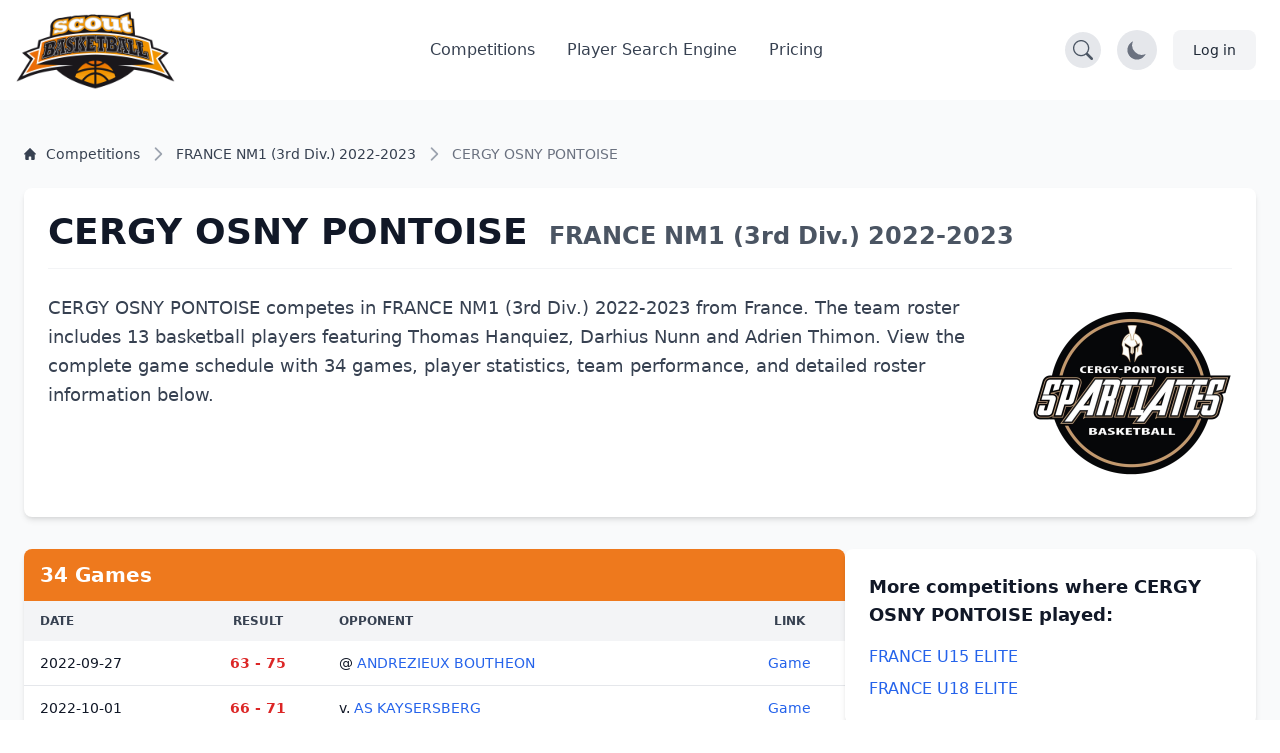

--- FILE ---
content_type: text/html; charset=UTF-8
request_url: https://scoutbasketball.com/competition/France-Nm1-3rd-Div/2022-2023/Cergy-Osny-Pontoise
body_size: 17588
content:
<!DOCTYPE html>
<html lang="en">
<head>
    <meta charset="UTF-8">

        <link rel="preconnect" href="https://fonts.gstatic.com" crossorigin>
    <link rel="preconnect" href="https://fonts.googleapis.com">
        <link rel="preconnect" href="https://js-de.sentry-cdn.com" crossorigin>
    
    <meta http-equiv="X-UA-Compatible" content="IE=edge">
    <meta name="viewport" content="width=device-width, initial-scale=1.0">

            


<title>CERGY OSNY PONTOISE - FRANCE NM1 (3rd Div.) 2022-2023 | Scoutbasketball</title>
<meta name="description" content="CERGY OSNY PONTOISE basketball team FRANCE NM1 (3rd Div.) 2022-2023: View 34 games, 13 players including Abou Diallo. Full schedule, stats and roster.">
<link rel="canonical" href="https://scoutbasketball.com/competition/France-Nm1-3rd-Div/2022-2023/Cergy-Osny-Pontoise">

<meta name="twitter:card" content="summary_large_image">
<meta name="twitter:site" content="@scoutbasketball">
<meta name="twitter:title" content="CERGY OSNY PONTOISE - FRANCE NM1 (3rd Div.) 2022-2023 | Scoutbasketball">
<meta name="twitter:description" content="CERGY OSNY PONTOISE basketball team FRANCE NM1 (3rd Div.) 2022-2023: View 34 games, 13 players including Abou Diallo. Full schedule, stats and roster.">
<meta name="twitter:image" content="https://storage.googleapis.com/scoutbasketball/teams/images/Cergy-Osny-Pontoise_1719336333.png">

<meta property="og:title" content="CERGY OSNY PONTOISE - FRANCE NM1 (3rd Div.) 2022-2023 | Scoutbasketball">
<meta property="og:type" content="sports.team">
<meta property="og:url" content="https://scoutbasketball.com/competition/France-Nm1-3rd-Div/2022-2023/Cergy-Osny-Pontoise">
<meta property="og:image" content="https://storage.googleapis.com/scoutbasketball/teams/images/Cergy-Osny-Pontoise_1719336333.png">
<meta property="og:description" content="CERGY OSNY PONTOISE basketball team FRANCE NM1 (3rd Div.) 2022-2023: View 34 games, 13 players including Abou Diallo. Full schedule, stats and roster.">
<meta property="og:site_name" content="Scoutbasketball">
<meta property="og:locale" content="en_US">
<meta property="sports:league" content="FRANCE NM1 (3rd Div.)">
    
    <script type="application/ld+json">
{
  "@context": "https://schema.org",
  "@graph": [
    {
    "@type": "SportsTeam",
    "name": "CERGY OSNY PONTOISE",
    "sport": "Basketball",
    "memberOf": {
        "@type": "SportsOrganization",
        "name": "FRANCE NM1 (3rd Div.)"
    },
    "logo": "https://storage.googleapis.com/scoutbasketball/teams/images/Cergy-Osny-Pontoise_1719336333.png",
    "url": "https://scoutbasketball.com/competition/France-Nm1-3rd-Div/2022-2023/Cergy-Osny-Pontoise",
    "athlete": [
        {
            "@type": "Person",
            "name": "Abou Diallo",
            "nationality": "France",
            "birthDate": "1995"
        },
        {
            "@type": "Person",
            "name": "Adama Diakite",
            "nationality": "Senegal",
            "birthDate": "1997"
        },
        {
            "@type": "Person",
            "name": "Adrien Thimon",
            "nationality": "France",
            "birthDate": "1994"
        },
        {
            "@type": "Person",
            "name": "Amara Sy",
            "nationality": "Mali",
            "birthDate": "1981"
        },
        {
            "@type": "Person",
            "name": "Angel Deshayes",
            "nationality": "France",
            "birthDate": "0"
        },
        {
            "@type": "Person",
            "name": "Darhius Nunn",
            "nationality": "United States",
            "birthDate": "1998"
        },
        {
            "@type": "Person",
            "name": "Djibril Akobi",
            "nationality": "France",
            "birthDate": "0"
        },
        {
            "@type": "Person",
            "name": "Francois Kuyo",
            "nationality": "France",
            "birthDate": "1995"
        },
        {
            "@type": "Person",
            "name": "Johan Randriamananjara",
            "nationality": "France",
            "birthDate": "2000"
        },
        {
            "@type": "Person",
            "name": "Lois Gendrey",
            "nationality": "France",
            "birthDate": "2000"
        },
        {
            "@type": "Person",
            "name": "Mamadou Sy",
            "nationality": "Mali",
            "birthDate": "1985"
        },
        {
            "@type": "Person",
            "name": "Mohamed Kone",
            "nationality": "France",
            "birthDate": "1981"
        },
        {
            "@type": "Person",
            "name": "Thomas Hanquiez",
            "nationality": "France",
            "birthDate": "2001"
        }
    ]
},
    {
    "@type": "BreadcrumbList",
    "itemListElement": [
        {
            "@type": "ListItem",
            "position": 1,
            "name": "Competitions",
            "item": "https://scoutbasketball.com/competitions"
        },
        {
            "@type": "ListItem",
            "position": 2,
            "name": "FRANCE NM1 (3rd Div.) 2022-2023",
            "item": "https://scoutbasketball.com/competition/France-Nm1-3rd-Div/2022-2023"
        },
        {
            "@type": "ListItem",
            "position": 3,
            "name": "CERGY OSNY PONTOISE"
        }
    ]
},
        {
    "@type": "SportsEvent",
    "name": "ANDREZIEUX BOUTHEON vs CERGY OSNY PONTOISE",
    "description": "FRANCE NM1 (3rd Div.) basketball game: ANDREZIEUX BOUTHEON vs CERGY OSNY PONTOISE on September 27, 2022. Final score: 75-63.",
    "startDate": "2022-09-27T00:00:00+00:00",
    "endDate": "2022-09-27T02:00:00+00:00",
    "eventStatus": "https://schema.org/EventCompleted",
    "eventAttendanceMode": "https://schema.org/OfflineEventAttendanceMode",
    "sport": "Basketball",
    "location": {
        "@type": "Place",
        "name": "ANDREZIEUX BOUTHEON Arena",
        "address": {
            "@type": "PostalAddress"
        }
    },
    "organizer": {
        "@type": "SportsOrganization",
        "name": "FRANCE NM1 (3rd Div.)",
        "url": "https://scoutbasketball.com/competition/France-Nm1-3rd-Div/2022-2023",
        "logo": "https://storage.googleapis.com/scoutbasketball/competitions/images/France-Nm1-3rd-Div_1653652716.jpg"
    },
    "performer": [
        {
            "@type": "SportsTeam",
            "name": "ANDREZIEUX BOUTHEON"
        },
        {
            "@type": "SportsTeam",
            "name": "CERGY OSNY PONTOISE"
        }
    ],
    "homeTeam": {
        "@type": "SportsTeam",
        "name": "ANDREZIEUX BOUTHEON"
    },
    "awayTeam": {
        "@type": "SportsTeam",
        "name": "CERGY OSNY PONTOISE"
    },
    "image": "https://storage.googleapis.com/scoutbasketball/teams/images/Andrezieux-Boutheon_1719335792.png",
    "competitor": [
        {
            "@type": "SportsTeam",
            "name": "ANDREZIEUX BOUTHEON",
            "score": "75"
        },
        {
            "@type": "SportsTeam",
            "name": "CERGY OSNY PONTOISE",
            "score": "63"
        }
    ]
},
        {
    "@type": "SportsEvent",
    "name": "CERGY OSNY PONTOISE vs AS KAYSERSBERG",
    "description": "FRANCE NM1 (3rd Div.) basketball game: CERGY OSNY PONTOISE vs AS KAYSERSBERG on October 1, 2022. Final score: 66-71.",
    "startDate": "2022-10-01T00:00:00+00:00",
    "endDate": "2022-10-01T02:00:00+00:00",
    "eventStatus": "https://schema.org/EventCompleted",
    "eventAttendanceMode": "https://schema.org/OfflineEventAttendanceMode",
    "sport": "Basketball",
    "location": {
        "@type": "Place",
        "name": "CERGY OSNY PONTOISE Arena",
        "address": {
            "@type": "PostalAddress"
        }
    },
    "organizer": {
        "@type": "SportsOrganization",
        "name": "FRANCE NM1 (3rd Div.)",
        "url": "https://scoutbasketball.com/competition/France-Nm1-3rd-Div/2022-2023",
        "logo": "https://storage.googleapis.com/scoutbasketball/competitions/images/France-Nm1-3rd-Div_1653652716.jpg"
    },
    "performer": [
        {
            "@type": "SportsTeam",
            "name": "CERGY OSNY PONTOISE"
        },
        {
            "@type": "SportsTeam",
            "name": "AS KAYSERSBERG"
        }
    ],
    "homeTeam": {
        "@type": "SportsTeam",
        "name": "CERGY OSNY PONTOISE"
    },
    "awayTeam": {
        "@type": "SportsTeam",
        "name": "AS KAYSERSBERG"
    },
    "image": "https://storage.googleapis.com/scoutbasketball/teams/images/Cergy-Osny-Pontoise_1719336333.png",
    "competitor": [
        {
            "@type": "SportsTeam",
            "name": "CERGY OSNY PONTOISE",
            "score": "66"
        },
        {
            "@type": "SportsTeam",
            "name": "AS KAYSERSBERG",
            "score": "71"
        }
    ]
},
        {
    "@type": "SportsEvent",
    "name": "HYERES  TOULON vs CERGY OSNY PONTOISE",
    "description": "FRANCE NM1 (3rd Div.) basketball game: HYERES  TOULON vs CERGY OSNY PONTOISE on October 7, 2022. Final score: 74-77.",
    "startDate": "2022-10-07T00:00:00+00:00",
    "endDate": "2022-10-07T02:00:00+00:00",
    "eventStatus": "https://schema.org/EventCompleted",
    "eventAttendanceMode": "https://schema.org/OfflineEventAttendanceMode",
    "sport": "Basketball",
    "location": {
        "@type": "Place",
        "name": "HYERES  TOULON Arena",
        "address": {
            "@type": "PostalAddress"
        }
    },
    "organizer": {
        "@type": "SportsOrganization",
        "name": "FRANCE NM1 (3rd Div.)",
        "url": "https://scoutbasketball.com/competition/France-Nm1-3rd-Div/2022-2023",
        "logo": "https://storage.googleapis.com/scoutbasketball/competitions/images/France-Nm1-3rd-Div_1653652716.jpg"
    },
    "performer": [
        {
            "@type": "SportsTeam",
            "name": "HYERES  TOULON"
        },
        {
            "@type": "SportsTeam",
            "name": "CERGY OSNY PONTOISE"
        }
    ],
    "homeTeam": {
        "@type": "SportsTeam",
        "name": "HYERES  TOULON"
    },
    "awayTeam": {
        "@type": "SportsTeam",
        "name": "CERGY OSNY PONTOISE"
    },
    "image": "https://storage.googleapis.com/scoutbasketball/teams/images/Hyeres-Toulon_1726253474.png",
    "competitor": [
        {
            "@type": "SportsTeam",
            "name": "HYERES  TOULON",
            "score": "74"
        },
        {
            "@type": "SportsTeam",
            "name": "CERGY OSNY PONTOISE",
            "score": "77"
        }
    ]
},
        {
    "@type": "SportsEvent",
    "name": "CERGY OSNY PONTOISE vs SPO ROUEN BASKET",
    "description": "FRANCE NM1 (3rd Div.) basketball game: CERGY OSNY PONTOISE vs SPO ROUEN BASKET on October 11, 2022. Final score: 78-95.",
    "startDate": "2022-10-11T00:00:00+00:00",
    "endDate": "2022-10-11T02:00:00+00:00",
    "eventStatus": "https://schema.org/EventCompleted",
    "eventAttendanceMode": "https://schema.org/OfflineEventAttendanceMode",
    "sport": "Basketball",
    "location": {
        "@type": "Place",
        "name": "CERGY OSNY PONTOISE Arena",
        "address": {
            "@type": "PostalAddress"
        }
    },
    "organizer": {
        "@type": "SportsOrganization",
        "name": "FRANCE NM1 (3rd Div.)",
        "url": "https://scoutbasketball.com/competition/France-Nm1-3rd-Div/2022-2023",
        "logo": "https://storage.googleapis.com/scoutbasketball/competitions/images/France-Nm1-3rd-Div_1653652716.jpg"
    },
    "performer": [
        {
            "@type": "SportsTeam",
            "name": "CERGY OSNY PONTOISE"
        },
        {
            "@type": "SportsTeam",
            "name": "SPO ROUEN BASKET"
        }
    ],
    "homeTeam": {
        "@type": "SportsTeam",
        "name": "CERGY OSNY PONTOISE"
    },
    "awayTeam": {
        "@type": "SportsTeam",
        "name": "SPO ROUEN BASKET"
    },
    "image": "https://storage.googleapis.com/scoutbasketball/teams/images/Cergy-Osny-Pontoise_1719336333.png",
    "competitor": [
        {
            "@type": "SportsTeam",
            "name": "CERGY OSNY PONTOISE",
            "score": "78"
        },
        {
            "@type": "SportsTeam",
            "name": "SPO ROUEN BASKET",
            "score": "95"
        }
    ]
},
        {
    "@type": "SportsEvent",
    "name": "STB LE HAVRE vs CERGY OSNY PONTOISE",
    "description": "FRANCE NM1 (3rd Div.) basketball game: STB LE HAVRE vs CERGY OSNY PONTOISE on October 14, 2022. Final score: 72-81.",
    "startDate": "2022-10-14T00:00:00+00:00",
    "endDate": "2022-10-14T02:00:00+00:00",
    "eventStatus": "https://schema.org/EventCompleted",
    "eventAttendanceMode": "https://schema.org/OfflineEventAttendanceMode",
    "sport": "Basketball",
    "location": {
        "@type": "Place",
        "name": "STB LE HAVRE Arena",
        "address": {
            "@type": "PostalAddress"
        }
    },
    "organizer": {
        "@type": "SportsOrganization",
        "name": "FRANCE NM1 (3rd Div.)",
        "url": "https://scoutbasketball.com/competition/France-Nm1-3rd-Div/2022-2023",
        "logo": "https://storage.googleapis.com/scoutbasketball/competitions/images/France-Nm1-3rd-Div_1653652716.jpg"
    },
    "performer": [
        {
            "@type": "SportsTeam",
            "name": "STB LE HAVRE"
        },
        {
            "@type": "SportsTeam",
            "name": "CERGY OSNY PONTOISE"
        }
    ],
    "homeTeam": {
        "@type": "SportsTeam",
        "name": "STB LE HAVRE"
    },
    "awayTeam": {
        "@type": "SportsTeam",
        "name": "CERGY OSNY PONTOISE"
    },
    "image": "https://storage.googleapis.com/scoutbasketball/teams/images/Stb-Le-Havre_1719335233.png",
    "competitor": [
        {
            "@type": "SportsTeam",
            "name": "STB LE HAVRE",
            "score": "72"
        },
        {
            "@type": "SportsTeam",
            "name": "CERGY OSNY PONTOISE",
            "score": "81"
        }
    ]
},
        {
    "@type": "SportsEvent",
    "name": "CERGY OSNY PONTOISE vs SO PONT DE CHERUY CHARVIEU",
    "description": "FRANCE NM1 (3rd Div.) basketball game: CERGY OSNY PONTOISE vs SO PONT DE CHERUY CHARVIEU on October 22, 2022. Final score: 70-55.",
    "startDate": "2022-10-22T00:00:00+00:00",
    "endDate": "2022-10-22T02:00:00+00:00",
    "eventStatus": "https://schema.org/EventCompleted",
    "eventAttendanceMode": "https://schema.org/OfflineEventAttendanceMode",
    "sport": "Basketball",
    "location": {
        "@type": "Place",
        "name": "CERGY OSNY PONTOISE Arena",
        "address": {
            "@type": "PostalAddress"
        }
    },
    "organizer": {
        "@type": "SportsOrganization",
        "name": "FRANCE NM1 (3rd Div.)",
        "url": "https://scoutbasketball.com/competition/France-Nm1-3rd-Div/2022-2023",
        "logo": "https://storage.googleapis.com/scoutbasketball/competitions/images/France-Nm1-3rd-Div_1653652716.jpg"
    },
    "performer": [
        {
            "@type": "SportsTeam",
            "name": "CERGY OSNY PONTOISE"
        },
        {
            "@type": "SportsTeam",
            "name": "SO PONT DE CHERUY CHARVIEU"
        }
    ],
    "homeTeam": {
        "@type": "SportsTeam",
        "name": "CERGY OSNY PONTOISE"
    },
    "awayTeam": {
        "@type": "SportsTeam",
        "name": "SO PONT DE CHERUY CHARVIEU"
    },
    "image": "https://storage.googleapis.com/scoutbasketball/teams/images/Cergy-Osny-Pontoise_1719336333.png",
    "competitor": [
        {
            "@type": "SportsTeam",
            "name": "CERGY OSNY PONTOISE",
            "score": "70"
        },
        {
            "@type": "SportsTeam",
            "name": "SO PONT DE CHERUY CHARVIEU",
            "score": "55"
        }
    ]
},
        {
    "@type": "SportsEvent",
    "name": "CERGY OSNY PONTOISE vs BC ORCHIES",
    "description": "FRANCE NM1 (3rd Div.) basketball game: CERGY OSNY PONTOISE vs BC ORCHIES on October 29, 2022. Final score: 69-91.",
    "startDate": "2022-10-29T00:00:00+00:00",
    "endDate": "2022-10-29T02:00:00+00:00",
    "eventStatus": "https://schema.org/EventCompleted",
    "eventAttendanceMode": "https://schema.org/OfflineEventAttendanceMode",
    "sport": "Basketball",
    "location": {
        "@type": "Place",
        "name": "CERGY OSNY PONTOISE Arena",
        "address": {
            "@type": "PostalAddress"
        }
    },
    "organizer": {
        "@type": "SportsOrganization",
        "name": "FRANCE NM1 (3rd Div.)",
        "url": "https://scoutbasketball.com/competition/France-Nm1-3rd-Div/2022-2023",
        "logo": "https://storage.googleapis.com/scoutbasketball/competitions/images/France-Nm1-3rd-Div_1653652716.jpg"
    },
    "performer": [
        {
            "@type": "SportsTeam",
            "name": "CERGY OSNY PONTOISE"
        },
        {
            "@type": "SportsTeam",
            "name": "BC ORCHIES"
        }
    ],
    "homeTeam": {
        "@type": "SportsTeam",
        "name": "CERGY OSNY PONTOISE"
    },
    "awayTeam": {
        "@type": "SportsTeam",
        "name": "BC ORCHIES"
    },
    "image": "https://storage.googleapis.com/scoutbasketball/teams/images/Cergy-Osny-Pontoise_1719336333.png",
    "competitor": [
        {
            "@type": "SportsTeam",
            "name": "CERGY OSNY PONTOISE",
            "score": "69"
        },
        {
            "@type": "SportsTeam",
            "name": "BC ORCHIES",
            "score": "91"
        }
    ]
},
        {
    "@type": "SportsEvent",
    "name": "CAEN BASKET CALVADOS vs CERGY OSNY PONTOISE",
    "description": "FRANCE NM1 (3rd Div.) basketball game: CAEN BASKET CALVADOS vs CERGY OSNY PONTOISE on November 1, 2022. Final score: 78-70.",
    "startDate": "2022-11-01T00:00:00+00:00",
    "endDate": "2022-11-01T02:00:00+00:00",
    "eventStatus": "https://schema.org/EventCompleted",
    "eventAttendanceMode": "https://schema.org/OfflineEventAttendanceMode",
    "sport": "Basketball",
    "location": {
        "@type": "Place",
        "name": "CAEN BASKET CALVADOS Arena",
        "address": {
            "@type": "PostalAddress"
        }
    },
    "organizer": {
        "@type": "SportsOrganization",
        "name": "FRANCE NM1 (3rd Div.)",
        "url": "https://scoutbasketball.com/competition/France-Nm1-3rd-Div/2022-2023",
        "logo": "https://storage.googleapis.com/scoutbasketball/competitions/images/France-Nm1-3rd-Div_1653652716.jpg"
    },
    "performer": [
        {
            "@type": "SportsTeam",
            "name": "CAEN BASKET CALVADOS"
        },
        {
            "@type": "SportsTeam",
            "name": "CERGY OSNY PONTOISE"
        }
    ],
    "homeTeam": {
        "@type": "SportsTeam",
        "name": "CAEN BASKET CALVADOS"
    },
    "awayTeam": {
        "@type": "SportsTeam",
        "name": "CERGY OSNY PONTOISE"
    },
    "image": "https://storage.googleapis.com/scoutbasketball/teams/images/Caen-Basket-Calvados_1726253430.jpg",
    "competitor": [
        {
            "@type": "SportsTeam",
            "name": "CAEN BASKET CALVADOS",
            "score": "78"
        },
        {
            "@type": "SportsTeam",
            "name": "CERGY OSNY PONTOISE",
            "score": "70"
        }
    ]
},
        {
    "@type": "SportsEvent",
    "name": "CERGY OSNY PONTOISE vs BESANCON BCD",
    "description": "FRANCE NM1 (3rd Div.) basketball game: CERGY OSNY PONTOISE vs BESANCON BCD on November 5, 2022. Final score: 94-69.",
    "startDate": "2022-11-05T00:00:00+00:00",
    "endDate": "2022-11-05T02:00:00+00:00",
    "eventStatus": "https://schema.org/EventCompleted",
    "eventAttendanceMode": "https://schema.org/OfflineEventAttendanceMode",
    "sport": "Basketball",
    "location": {
        "@type": "Place",
        "name": "CERGY OSNY PONTOISE Arena",
        "address": {
            "@type": "PostalAddress"
        }
    },
    "organizer": {
        "@type": "SportsOrganization",
        "name": "FRANCE NM1 (3rd Div.)",
        "url": "https://scoutbasketball.com/competition/France-Nm1-3rd-Div/2022-2023",
        "logo": "https://storage.googleapis.com/scoutbasketball/competitions/images/France-Nm1-3rd-Div_1653652716.jpg"
    },
    "performer": [
        {
            "@type": "SportsTeam",
            "name": "CERGY OSNY PONTOISE"
        },
        {
            "@type": "SportsTeam",
            "name": "BESANCON BCD"
        }
    ],
    "homeTeam": {
        "@type": "SportsTeam",
        "name": "CERGY OSNY PONTOISE"
    },
    "awayTeam": {
        "@type": "SportsTeam",
        "name": "BESANCON BCD"
    },
    "image": "https://storage.googleapis.com/scoutbasketball/teams/images/Cergy-Osny-Pontoise_1719336333.png",
    "competitor": [
        {
            "@type": "SportsTeam",
            "name": "CERGY OSNY PONTOISE",
            "score": "94"
        },
        {
            "@type": "SportsTeam",
            "name": "BESANCON BCD",
            "score": "69"
        }
    ]
},
        {
    "@type": "SportsEvent",
    "name": "LYONSO BASKET vs CERGY OSNY PONTOISE",
    "description": "FRANCE NM1 (3rd Div.) basketball game: LYONSO BASKET vs CERGY OSNY PONTOISE on November 18, 2022. Final score: 80-60.",
    "startDate": "2022-11-18T00:00:00+00:00",
    "endDate": "2022-11-18T02:00:00+00:00",
    "eventStatus": "https://schema.org/EventCompleted",
    "eventAttendanceMode": "https://schema.org/OfflineEventAttendanceMode",
    "sport": "Basketball",
    "location": {
        "@type": "Place",
        "name": "LYONSO BASKET Arena",
        "address": {
            "@type": "PostalAddress"
        }
    },
    "organizer": {
        "@type": "SportsOrganization",
        "name": "FRANCE NM1 (3rd Div.)",
        "url": "https://scoutbasketball.com/competition/France-Nm1-3rd-Div/2022-2023",
        "logo": "https://storage.googleapis.com/scoutbasketball/competitions/images/France-Nm1-3rd-Div_1653652716.jpg"
    },
    "performer": [
        {
            "@type": "SportsTeam",
            "name": "LYONSO BASKET"
        },
        {
            "@type": "SportsTeam",
            "name": "CERGY OSNY PONTOISE"
        }
    ],
    "homeTeam": {
        "@type": "SportsTeam",
        "name": "LYONSO BASKET"
    },
    "awayTeam": {
        "@type": "SportsTeam",
        "name": "CERGY OSNY PONTOISE"
    },
    "image": "https://storage.googleapis.com/scoutbasketball/teams/images/Lyonso-Basket_1719336957.png",
    "competitor": [
        {
            "@type": "SportsTeam",
            "name": "LYONSO BASKET",
            "score": "80"
        },
        {
            "@type": "SportsTeam",
            "name": "CERGY OSNY PONTOISE",
            "score": "60"
        }
    ]
},
        {
    "@type": "SportsEvent",
    "name": "CERGY OSNY PONTOISE vs FEURS ENFANTS DU FOREZ",
    "description": "FRANCE NM1 (3rd Div.) basketball game: CERGY OSNY PONTOISE vs FEURS ENFANTS DU FOREZ on November 26, 2022. Final score: 85-62.",
    "startDate": "2022-11-26T00:00:00+00:00",
    "endDate": "2022-11-26T02:00:00+00:00",
    "eventStatus": "https://schema.org/EventCompleted",
    "eventAttendanceMode": "https://schema.org/OfflineEventAttendanceMode",
    "sport": "Basketball",
    "location": {
        "@type": "Place",
        "name": "CERGY OSNY PONTOISE Arena",
        "address": {
            "@type": "PostalAddress"
        }
    },
    "organizer": {
        "@type": "SportsOrganization",
        "name": "FRANCE NM1 (3rd Div.)",
        "url": "https://scoutbasketball.com/competition/France-Nm1-3rd-Div/2022-2023",
        "logo": "https://storage.googleapis.com/scoutbasketball/competitions/images/France-Nm1-3rd-Div_1653652716.jpg"
    },
    "performer": [
        {
            "@type": "SportsTeam",
            "name": "CERGY OSNY PONTOISE"
        },
        {
            "@type": "SportsTeam",
            "name": "FEURS ENFANTS DU FOREZ"
        }
    ],
    "homeTeam": {
        "@type": "SportsTeam",
        "name": "CERGY OSNY PONTOISE"
    },
    "awayTeam": {
        "@type": "SportsTeam",
        "name": "FEURS ENFANTS DU FOREZ"
    },
    "image": "https://storage.googleapis.com/scoutbasketball/teams/images/Cergy-Osny-Pontoise_1719336333.png",
    "competitor": [
        {
            "@type": "SportsTeam",
            "name": "CERGY OSNY PONTOISE",
            "score": "85"
        },
        {
            "@type": "SportsTeam",
            "name": "FEURS ENFANTS DU FOREZ",
            "score": "62"
        }
    ]
},
        {
    "@type": "SportsEvent",
    "name": "SOM BOULOGNE vs CERGY OSNY PONTOISE",
    "description": "FRANCE NM1 (3rd Div.) basketball game: SOM BOULOGNE vs CERGY OSNY PONTOISE on November 29, 2022. Final score: 69-77.",
    "startDate": "2022-11-29T00:00:00+00:00",
    "endDate": "2022-11-29T02:00:00+00:00",
    "eventStatus": "https://schema.org/EventCompleted",
    "eventAttendanceMode": "https://schema.org/OfflineEventAttendanceMode",
    "sport": "Basketball",
    "location": {
        "@type": "Place",
        "name": "SOM BOULOGNE Arena",
        "address": {
            "@type": "PostalAddress"
        }
    },
    "organizer": {
        "@type": "SportsOrganization",
        "name": "FRANCE NM1 (3rd Div.)",
        "url": "https://scoutbasketball.com/competition/France-Nm1-3rd-Div/2022-2023",
        "logo": "https://storage.googleapis.com/scoutbasketball/competitions/images/France-Nm1-3rd-Div_1653652716.jpg"
    },
    "performer": [
        {
            "@type": "SportsTeam",
            "name": "SOM BOULOGNE"
        },
        {
            "@type": "SportsTeam",
            "name": "CERGY OSNY PONTOISE"
        }
    ],
    "homeTeam": {
        "@type": "SportsTeam",
        "name": "SOM BOULOGNE"
    },
    "awayTeam": {
        "@type": "SportsTeam",
        "name": "CERGY OSNY PONTOISE"
    },
    "image": "https://storage.googleapis.com/scoutbasketball/teams/images/Som-Boulogne_1719336870.png",
    "competitor": [
        {
            "@type": "SportsTeam",
            "name": "SOM BOULOGNE",
            "score": "69"
        },
        {
            "@type": "SportsTeam",
            "name": "CERGY OSNY PONTOISE",
            "score": "77"
        }
    ]
},
        {
    "@type": "SportsEvent",
    "name": "CERGY OSNY PONTOISE vs FC MULHOUSE BASKET",
    "description": "FRANCE NM1 (3rd Div.) basketball game: CERGY OSNY PONTOISE vs FC MULHOUSE BASKET on December 2, 2022. Final score: 62-80.",
    "startDate": "2022-12-02T00:00:00+00:00",
    "endDate": "2022-12-02T02:00:00+00:00",
    "eventStatus": "https://schema.org/EventCompleted",
    "eventAttendanceMode": "https://schema.org/OfflineEventAttendanceMode",
    "sport": "Basketball",
    "location": {
        "@type": "Place",
        "name": "CERGY OSNY PONTOISE Arena",
        "address": {
            "@type": "PostalAddress"
        }
    },
    "organizer": {
        "@type": "SportsOrganization",
        "name": "FRANCE NM1 (3rd Div.)",
        "url": "https://scoutbasketball.com/competition/France-Nm1-3rd-Div/2022-2023",
        "logo": "https://storage.googleapis.com/scoutbasketball/competitions/images/France-Nm1-3rd-Div_1653652716.jpg"
    },
    "performer": [
        {
            "@type": "SportsTeam",
            "name": "CERGY OSNY PONTOISE"
        },
        {
            "@type": "SportsTeam",
            "name": "FC MULHOUSE BASKET"
        }
    ],
    "homeTeam": {
        "@type": "SportsTeam",
        "name": "CERGY OSNY PONTOISE"
    },
    "awayTeam": {
        "@type": "SportsTeam",
        "name": "FC MULHOUSE BASKET"
    },
    "image": "https://storage.googleapis.com/scoutbasketball/teams/images/Cergy-Osny-Pontoise_1719336333.png",
    "competitor": [
        {
            "@type": "SportsTeam",
            "name": "CERGY OSNY PONTOISE",
            "score": "62"
        },
        {
            "@type": "SportsTeam",
            "name": "FC MULHOUSE BASKET",
            "score": "80"
        }
    ]
},
        {
    "@type": "SportsEvent",
    "name": "CERGY OSNY PONTOISE vs ANDREZIEUX BOUTHEON",
    "description": "FRANCE NM1 (3rd Div.) basketball game: CERGY OSNY PONTOISE vs ANDREZIEUX BOUTHEON on December 6, 2022. Final score: 72-95.",
    "startDate": "2022-12-06T00:00:00+00:00",
    "endDate": "2022-12-06T02:00:00+00:00",
    "eventStatus": "https://schema.org/EventCompleted",
    "eventAttendanceMode": "https://schema.org/OfflineEventAttendanceMode",
    "sport": "Basketball",
    "location": {
        "@type": "Place",
        "name": "CERGY OSNY PONTOISE Arena",
        "address": {
            "@type": "PostalAddress"
        }
    },
    "organizer": {
        "@type": "SportsOrganization",
        "name": "FRANCE NM1 (3rd Div.)",
        "url": "https://scoutbasketball.com/competition/France-Nm1-3rd-Div/2022-2023",
        "logo": "https://storage.googleapis.com/scoutbasketball/competitions/images/France-Nm1-3rd-Div_1653652716.jpg"
    },
    "performer": [
        {
            "@type": "SportsTeam",
            "name": "CERGY OSNY PONTOISE"
        },
        {
            "@type": "SportsTeam",
            "name": "ANDREZIEUX BOUTHEON"
        }
    ],
    "homeTeam": {
        "@type": "SportsTeam",
        "name": "CERGY OSNY PONTOISE"
    },
    "awayTeam": {
        "@type": "SportsTeam",
        "name": "ANDREZIEUX BOUTHEON"
    },
    "image": "https://storage.googleapis.com/scoutbasketball/teams/images/Cergy-Osny-Pontoise_1719336333.png",
    "competitor": [
        {
            "@type": "SportsTeam",
            "name": "CERGY OSNY PONTOISE",
            "score": "72"
        },
        {
            "@type": "SportsTeam",
            "name": "ANDREZIEUX BOUTHEON",
            "score": "95"
        }
    ]
},
        {
    "@type": "SportsEvent",
    "name": "AS KAYSERSBERG vs CERGY OSNY PONTOISE",
    "description": "FRANCE NM1 (3rd Div.) basketball game: AS KAYSERSBERG vs CERGY OSNY PONTOISE on December 9, 2022. Final score: 69-66.",
    "startDate": "2022-12-09T00:00:00+00:00",
    "endDate": "2022-12-09T02:00:00+00:00",
    "eventStatus": "https://schema.org/EventCompleted",
    "eventAttendanceMode": "https://schema.org/OfflineEventAttendanceMode",
    "sport": "Basketball",
    "location": {
        "@type": "Place",
        "name": "AS KAYSERSBERG Arena",
        "address": {
            "@type": "PostalAddress"
        }
    },
    "organizer": {
        "@type": "SportsOrganization",
        "name": "FRANCE NM1 (3rd Div.)",
        "url": "https://scoutbasketball.com/competition/France-Nm1-3rd-Div/2022-2023",
        "logo": "https://storage.googleapis.com/scoutbasketball/competitions/images/France-Nm1-3rd-Div_1653652716.jpg"
    },
    "performer": [
        {
            "@type": "SportsTeam",
            "name": "AS KAYSERSBERG"
        },
        {
            "@type": "SportsTeam",
            "name": "CERGY OSNY PONTOISE"
        }
    ],
    "homeTeam": {
        "@type": "SportsTeam",
        "name": "AS KAYSERSBERG"
    },
    "awayTeam": {
        "@type": "SportsTeam",
        "name": "CERGY OSNY PONTOISE"
    },
    "image": "https://storage.googleapis.com/scoutbasketball/teams/images/As-Kaysersberg_1719335998.png",
    "competitor": [
        {
            "@type": "SportsTeam",
            "name": "AS KAYSERSBERG",
            "score": "69"
        },
        {
            "@type": "SportsTeam",
            "name": "CERGY OSNY PONTOISE",
            "score": "66"
        }
    ]
},
        {
    "@type": "SportsEvent",
    "name": "SPO ROUEN BASKET vs CERGY OSNY PONTOISE",
    "description": "FRANCE NM1 (3rd Div.) basketball game: SPO ROUEN BASKET vs CERGY OSNY PONTOISE on December 20, 2022. Final score: 75-77.",
    "startDate": "2022-12-20T00:00:00+00:00",
    "endDate": "2022-12-20T02:00:00+00:00",
    "eventStatus": "https://schema.org/EventCompleted",
    "eventAttendanceMode": "https://schema.org/OfflineEventAttendanceMode",
    "sport": "Basketball",
    "location": {
        "@type": "Place",
        "name": "SPO ROUEN BASKET Arena",
        "address": {
            "@type": "PostalAddress"
        }
    },
    "organizer": {
        "@type": "SportsOrganization",
        "name": "FRANCE NM1 (3rd Div.)",
        "url": "https://scoutbasketball.com/competition/France-Nm1-3rd-Div/2022-2023",
        "logo": "https://storage.googleapis.com/scoutbasketball/competitions/images/France-Nm1-3rd-Div_1653652716.jpg"
    },
    "performer": [
        {
            "@type": "SportsTeam",
            "name": "SPO ROUEN BASKET"
        },
        {
            "@type": "SportsTeam",
            "name": "CERGY OSNY PONTOISE"
        }
    ],
    "homeTeam": {
        "@type": "SportsTeam",
        "name": "SPO ROUEN BASKET"
    },
    "awayTeam": {
        "@type": "SportsTeam",
        "name": "CERGY OSNY PONTOISE"
    },
    "image": "https://storage.googleapis.com/scoutbasketball/teams/images/Spo-Rouen-Basket_1721733388.jpg",
    "competitor": [
        {
            "@type": "SportsTeam",
            "name": "SPO ROUEN BASKET",
            "score": "75"
        },
        {
            "@type": "SportsTeam",
            "name": "CERGY OSNY PONTOISE",
            "score": "77"
        }
    ]
},
        {
    "@type": "SportsEvent",
    "name": "CERGY OSNY PONTOISE vs STB LE HAVRE",
    "description": "FRANCE NM1 (3rd Div.) basketball game: CERGY OSNY PONTOISE vs STB LE HAVRE on January 6, 2023. Final score: 75-78.",
    "startDate": "2023-01-06T00:00:00+00:00",
    "endDate": "2023-01-06T02:00:00+00:00",
    "eventStatus": "https://schema.org/EventCompleted",
    "eventAttendanceMode": "https://schema.org/OfflineEventAttendanceMode",
    "sport": "Basketball",
    "location": {
        "@type": "Place",
        "name": "CERGY OSNY PONTOISE Arena",
        "address": {
            "@type": "PostalAddress"
        }
    },
    "organizer": {
        "@type": "SportsOrganization",
        "name": "FRANCE NM1 (3rd Div.)",
        "url": "https://scoutbasketball.com/competition/France-Nm1-3rd-Div/2022-2023",
        "logo": "https://storage.googleapis.com/scoutbasketball/competitions/images/France-Nm1-3rd-Div_1653652716.jpg"
    },
    "performer": [
        {
            "@type": "SportsTeam",
            "name": "CERGY OSNY PONTOISE"
        },
        {
            "@type": "SportsTeam",
            "name": "STB LE HAVRE"
        }
    ],
    "homeTeam": {
        "@type": "SportsTeam",
        "name": "CERGY OSNY PONTOISE"
    },
    "awayTeam": {
        "@type": "SportsTeam",
        "name": "STB LE HAVRE"
    },
    "image": "https://storage.googleapis.com/scoutbasketball/teams/images/Cergy-Osny-Pontoise_1719336333.png",
    "competitor": [
        {
            "@type": "SportsTeam",
            "name": "CERGY OSNY PONTOISE",
            "score": "75"
        },
        {
            "@type": "SportsTeam",
            "name": "STB LE HAVRE",
            "score": "78"
        }
    ]
},
        {
    "@type": "SportsEvent",
    "name": "CERGY OSNY PONTOISE vs HYERES  TOULON",
    "description": "FRANCE NM1 (3rd Div.) basketball game: CERGY OSNY PONTOISE vs HYERES  TOULON on January 10, 2023. Final score: 78-63.",
    "startDate": "2023-01-10T00:00:00+00:00",
    "endDate": "2023-01-10T02:00:00+00:00",
    "eventStatus": "https://schema.org/EventCompleted",
    "eventAttendanceMode": "https://schema.org/OfflineEventAttendanceMode",
    "sport": "Basketball",
    "location": {
        "@type": "Place",
        "name": "CERGY OSNY PONTOISE Arena",
        "address": {
            "@type": "PostalAddress"
        }
    },
    "organizer": {
        "@type": "SportsOrganization",
        "name": "FRANCE NM1 (3rd Div.)",
        "url": "https://scoutbasketball.com/competition/France-Nm1-3rd-Div/2022-2023",
        "logo": "https://storage.googleapis.com/scoutbasketball/competitions/images/France-Nm1-3rd-Div_1653652716.jpg"
    },
    "performer": [
        {
            "@type": "SportsTeam",
            "name": "CERGY OSNY PONTOISE"
        },
        {
            "@type": "SportsTeam",
            "name": "HYERES  TOULON"
        }
    ],
    "homeTeam": {
        "@type": "SportsTeam",
        "name": "CERGY OSNY PONTOISE"
    },
    "awayTeam": {
        "@type": "SportsTeam",
        "name": "HYERES  TOULON"
    },
    "image": "https://storage.googleapis.com/scoutbasketball/teams/images/Cergy-Osny-Pontoise_1719336333.png",
    "competitor": [
        {
            "@type": "SportsTeam",
            "name": "CERGY OSNY PONTOISE",
            "score": "78"
        },
        {
            "@type": "SportsTeam",
            "name": "HYERES  TOULON",
            "score": "63"
        }
    ]
},
        {
    "@type": "SportsEvent",
    "name": "SO PONT DE CHERUY CHARVIEU vs CERGY OSNY PONTOISE",
    "description": "FRANCE NM1 (3rd Div.) basketball game: SO PONT DE CHERUY CHARVIEU vs CERGY OSNY PONTOISE on January 14, 2023. Final score: 77-58.",
    "startDate": "2023-01-14T00:00:00+00:00",
    "endDate": "2023-01-14T02:00:00+00:00",
    "eventStatus": "https://schema.org/EventCompleted",
    "eventAttendanceMode": "https://schema.org/OfflineEventAttendanceMode",
    "sport": "Basketball",
    "location": {
        "@type": "Place",
        "name": "SO PONT DE CHERUY CHARVIEU Arena",
        "address": {
            "@type": "PostalAddress"
        }
    },
    "organizer": {
        "@type": "SportsOrganization",
        "name": "FRANCE NM1 (3rd Div.)",
        "url": "https://scoutbasketball.com/competition/France-Nm1-3rd-Div/2022-2023",
        "logo": "https://storage.googleapis.com/scoutbasketball/competitions/images/France-Nm1-3rd-Div_1653652716.jpg"
    },
    "performer": [
        {
            "@type": "SportsTeam",
            "name": "SO PONT DE CHERUY CHARVIEU"
        },
        {
            "@type": "SportsTeam",
            "name": "CERGY OSNY PONTOISE"
        }
    ],
    "homeTeam": {
        "@type": "SportsTeam",
        "name": "SO PONT DE CHERUY CHARVIEU"
    },
    "awayTeam": {
        "@type": "SportsTeam",
        "name": "CERGY OSNY PONTOISE"
    },
    "image": "https://storage.googleapis.com/scoutbasketball/teams/images/So-Pont-De-Cheruy-Charvieu_1719336220.png",
    "competitor": [
        {
            "@type": "SportsTeam",
            "name": "SO PONT DE CHERUY CHARVIEU",
            "score": "77"
        },
        {
            "@type": "SportsTeam",
            "name": "CERGY OSNY PONTOISE",
            "score": "58"
        }
    ]
},
        {
    "@type": "SportsEvent",
    "name": "BC ORCHIES vs CERGY OSNY PONTOISE",
    "description": "FRANCE NM1 (3rd Div.) basketball game: BC ORCHIES vs CERGY OSNY PONTOISE on January 21, 2023. Final score: 90-67.",
    "startDate": "2023-01-21T00:00:00+00:00",
    "endDate": "2023-01-21T02:00:00+00:00",
    "eventStatus": "https://schema.org/EventCompleted",
    "eventAttendanceMode": "https://schema.org/OfflineEventAttendanceMode",
    "sport": "Basketball",
    "location": {
        "@type": "Place",
        "name": "BC ORCHIES Arena",
        "address": {
            "@type": "PostalAddress"
        }
    },
    "organizer": {
        "@type": "SportsOrganization",
        "name": "FRANCE NM1 (3rd Div.)",
        "url": "https://scoutbasketball.com/competition/France-Nm1-3rd-Div/2022-2023",
        "logo": "https://storage.googleapis.com/scoutbasketball/competitions/images/France-Nm1-3rd-Div_1653652716.jpg"
    },
    "performer": [
        {
            "@type": "SportsTeam",
            "name": "BC ORCHIES"
        },
        {
            "@type": "SportsTeam",
            "name": "CERGY OSNY PONTOISE"
        }
    ],
    "homeTeam": {
        "@type": "SportsTeam",
        "name": "BC ORCHIES"
    },
    "awayTeam": {
        "@type": "SportsTeam",
        "name": "CERGY OSNY PONTOISE"
    },
    "image": "https://storage.googleapis.com/scoutbasketball/teams/images/Bc-Orchies_1719335358.png",
    "competitor": [
        {
            "@type": "SportsTeam",
            "name": "BC ORCHIES",
            "score": "90"
        },
        {
            "@type": "SportsTeam",
            "name": "CERGY OSNY PONTOISE",
            "score": "67"
        }
    ]
},
        {
    "@type": "SportsEvent",
    "name": "CERGY OSNY PONTOISE vs CAEN BASKET CALVADOS",
    "description": "FRANCE NM1 (3rd Div.) basketball game: CERGY OSNY PONTOISE vs CAEN BASKET CALVADOS on January 24, 2023. Final score: 82-74.",
    "startDate": "2023-01-24T00:00:00+00:00",
    "endDate": "2023-01-24T02:00:00+00:00",
    "eventStatus": "https://schema.org/EventCompleted",
    "eventAttendanceMode": "https://schema.org/OfflineEventAttendanceMode",
    "sport": "Basketball",
    "location": {
        "@type": "Place",
        "name": "CERGY OSNY PONTOISE Arena",
        "address": {
            "@type": "PostalAddress"
        }
    },
    "organizer": {
        "@type": "SportsOrganization",
        "name": "FRANCE NM1 (3rd Div.)",
        "url": "https://scoutbasketball.com/competition/France-Nm1-3rd-Div/2022-2023",
        "logo": "https://storage.googleapis.com/scoutbasketball/competitions/images/France-Nm1-3rd-Div_1653652716.jpg"
    },
    "performer": [
        {
            "@type": "SportsTeam",
            "name": "CERGY OSNY PONTOISE"
        },
        {
            "@type": "SportsTeam",
            "name": "CAEN BASKET CALVADOS"
        }
    ],
    "homeTeam": {
        "@type": "SportsTeam",
        "name": "CERGY OSNY PONTOISE"
    },
    "awayTeam": {
        "@type": "SportsTeam",
        "name": "CAEN BASKET CALVADOS"
    },
    "image": "https://storage.googleapis.com/scoutbasketball/teams/images/Cergy-Osny-Pontoise_1719336333.png",
    "competitor": [
        {
            "@type": "SportsTeam",
            "name": "CERGY OSNY PONTOISE",
            "score": "82"
        },
        {
            "@type": "SportsTeam",
            "name": "CAEN BASKET CALVADOS",
            "score": "74"
        }
    ]
},
        {
    "@type": "SportsEvent",
    "name": "BESANCON BCD vs CERGY OSNY PONTOISE",
    "description": "FRANCE NM1 (3rd Div.) basketball game: BESANCON BCD vs CERGY OSNY PONTOISE on January 27, 2023. Final score: 96-65.",
    "startDate": "2023-01-27T00:00:00+00:00",
    "endDate": "2023-01-27T02:00:00+00:00",
    "eventStatus": "https://schema.org/EventCompleted",
    "eventAttendanceMode": "https://schema.org/OfflineEventAttendanceMode",
    "sport": "Basketball",
    "location": {
        "@type": "Place",
        "name": "BESANCON BCD Arena",
        "address": {
            "@type": "PostalAddress"
        }
    },
    "organizer": {
        "@type": "SportsOrganization",
        "name": "FRANCE NM1 (3rd Div.)",
        "url": "https://scoutbasketball.com/competition/France-Nm1-3rd-Div/2022-2023",
        "logo": "https://storage.googleapis.com/scoutbasketball/competitions/images/France-Nm1-3rd-Div_1653652716.jpg"
    },
    "performer": [
        {
            "@type": "SportsTeam",
            "name": "BESANCON BCD"
        },
        {
            "@type": "SportsTeam",
            "name": "CERGY OSNY PONTOISE"
        }
    ],
    "homeTeam": {
        "@type": "SportsTeam",
        "name": "BESANCON BCD"
    },
    "awayTeam": {
        "@type": "SportsTeam",
        "name": "CERGY OSNY PONTOISE"
    },
    "image": "https://storage.googleapis.com/scoutbasketball/teams/images/Besancon-Bcd_1719335996.png",
    "competitor": [
        {
            "@type": "SportsTeam",
            "name": "BESANCON BCD",
            "score": "96"
        },
        {
            "@type": "SportsTeam",
            "name": "CERGY OSNY PONTOISE",
            "score": "65"
        }
    ]
},
        {
    "@type": "SportsEvent",
    "name": "CERGY OSNY PONTOISE vs LYONSO BASKET",
    "description": "FRANCE NM1 (3rd Div.) basketball game: CERGY OSNY PONTOISE vs LYONSO BASKET on February 4, 2023. Final score: 92-70.",
    "startDate": "2023-02-04T00:00:00+00:00",
    "endDate": "2023-02-04T02:00:00+00:00",
    "eventStatus": "https://schema.org/EventCompleted",
    "eventAttendanceMode": "https://schema.org/OfflineEventAttendanceMode",
    "sport": "Basketball",
    "location": {
        "@type": "Place",
        "name": "CERGY OSNY PONTOISE Arena",
        "address": {
            "@type": "PostalAddress"
        }
    },
    "organizer": {
        "@type": "SportsOrganization",
        "name": "FRANCE NM1 (3rd Div.)",
        "url": "https://scoutbasketball.com/competition/France-Nm1-3rd-Div/2022-2023",
        "logo": "https://storage.googleapis.com/scoutbasketball/competitions/images/France-Nm1-3rd-Div_1653652716.jpg"
    },
    "performer": [
        {
            "@type": "SportsTeam",
            "name": "CERGY OSNY PONTOISE"
        },
        {
            "@type": "SportsTeam",
            "name": "LYONSO BASKET"
        }
    ],
    "homeTeam": {
        "@type": "SportsTeam",
        "name": "CERGY OSNY PONTOISE"
    },
    "awayTeam": {
        "@type": "SportsTeam",
        "name": "LYONSO BASKET"
    },
    "image": "https://storage.googleapis.com/scoutbasketball/teams/images/Cergy-Osny-Pontoise_1719336333.png",
    "competitor": [
        {
            "@type": "SportsTeam",
            "name": "CERGY OSNY PONTOISE",
            "score": "92"
        },
        {
            "@type": "SportsTeam",
            "name": "LYONSO BASKET",
            "score": "70"
        }
    ]
},
        {
    "@type": "SportsEvent",
    "name": "FEURS ENFANTS DU FOREZ vs CERGY OSNY PONTOISE",
    "description": "FRANCE NM1 (3rd Div.) basketball game: FEURS ENFANTS DU FOREZ vs CERGY OSNY PONTOISE on February 10, 2023. Final score: 73-65.",
    "startDate": "2023-02-10T00:00:00+00:00",
    "endDate": "2023-02-10T02:00:00+00:00",
    "eventStatus": "https://schema.org/EventCompleted",
    "eventAttendanceMode": "https://schema.org/OfflineEventAttendanceMode",
    "sport": "Basketball",
    "location": {
        "@type": "Place",
        "name": "FEURS ENFANTS DU FOREZ Arena",
        "address": {
            "@type": "PostalAddress"
        }
    },
    "organizer": {
        "@type": "SportsOrganization",
        "name": "FRANCE NM1 (3rd Div.)",
        "url": "https://scoutbasketball.com/competition/France-Nm1-3rd-Div/2022-2023",
        "logo": "https://storage.googleapis.com/scoutbasketball/competitions/images/France-Nm1-3rd-Div_1653652716.jpg"
    },
    "performer": [
        {
            "@type": "SportsTeam",
            "name": "FEURS ENFANTS DU FOREZ"
        },
        {
            "@type": "SportsTeam",
            "name": "CERGY OSNY PONTOISE"
        }
    ],
    "homeTeam": {
        "@type": "SportsTeam",
        "name": "FEURS ENFANTS DU FOREZ"
    },
    "awayTeam": {
        "@type": "SportsTeam",
        "name": "CERGY OSNY PONTOISE"
    },
    "image": "https://storage.googleapis.com/scoutbasketball/teams/images/Feurs-Enfants-Du-Forez_1750789334.jpg",
    "competitor": [
        {
            "@type": "SportsTeam",
            "name": "FEURS ENFANTS DU FOREZ",
            "score": "73"
        },
        {
            "@type": "SportsTeam",
            "name": "CERGY OSNY PONTOISE",
            "score": "65"
        }
    ]
},
        {
    "@type": "SportsEvent",
    "name": "CERGY OSNY PONTOISE vs SOM BOULOGNE",
    "description": "FRANCE NM1 (3rd Div.) basketball game: CERGY OSNY PONTOISE vs SOM BOULOGNE on February 14, 2023. Final score: 72-79.",
    "startDate": "2023-02-14T00:00:00+00:00",
    "endDate": "2023-02-14T02:00:00+00:00",
    "eventStatus": "https://schema.org/EventCompleted",
    "eventAttendanceMode": "https://schema.org/OfflineEventAttendanceMode",
    "sport": "Basketball",
    "location": {
        "@type": "Place",
        "name": "CERGY OSNY PONTOISE Arena",
        "address": {
            "@type": "PostalAddress"
        }
    },
    "organizer": {
        "@type": "SportsOrganization",
        "name": "FRANCE NM1 (3rd Div.)",
        "url": "https://scoutbasketball.com/competition/France-Nm1-3rd-Div/2022-2023",
        "logo": "https://storage.googleapis.com/scoutbasketball/competitions/images/France-Nm1-3rd-Div_1653652716.jpg"
    },
    "performer": [
        {
            "@type": "SportsTeam",
            "name": "CERGY OSNY PONTOISE"
        },
        {
            "@type": "SportsTeam",
            "name": "SOM BOULOGNE"
        }
    ],
    "homeTeam": {
        "@type": "SportsTeam",
        "name": "CERGY OSNY PONTOISE"
    },
    "awayTeam": {
        "@type": "SportsTeam",
        "name": "SOM BOULOGNE"
    },
    "image": "https://storage.googleapis.com/scoutbasketball/teams/images/Cergy-Osny-Pontoise_1719336333.png",
    "competitor": [
        {
            "@type": "SportsTeam",
            "name": "CERGY OSNY PONTOISE",
            "score": "72"
        },
        {
            "@type": "SportsTeam",
            "name": "SOM BOULOGNE",
            "score": "79"
        }
    ]
},
        {
    "@type": "SportsEvent",
    "name": "FC MULHOUSE BASKET vs CERGY OSNY PONTOISE",
    "description": "FRANCE NM1 (3rd Div.) basketball game: FC MULHOUSE BASKET vs CERGY OSNY PONTOISE on February 17, 2023. Final score: 90-76.",
    "startDate": "2023-02-17T00:00:00+00:00",
    "endDate": "2023-02-17T02:00:00+00:00",
    "eventStatus": "https://schema.org/EventCompleted",
    "eventAttendanceMode": "https://schema.org/OfflineEventAttendanceMode",
    "sport": "Basketball",
    "location": {
        "@type": "Place",
        "name": "FC MULHOUSE BASKET Arena",
        "address": {
            "@type": "PostalAddress"
        }
    },
    "organizer": {
        "@type": "SportsOrganization",
        "name": "FRANCE NM1 (3rd Div.)",
        "url": "https://scoutbasketball.com/competition/France-Nm1-3rd-Div/2022-2023",
        "logo": "https://storage.googleapis.com/scoutbasketball/competitions/images/France-Nm1-3rd-Div_1653652716.jpg"
    },
    "performer": [
        {
            "@type": "SportsTeam",
            "name": "FC MULHOUSE BASKET"
        },
        {
            "@type": "SportsTeam",
            "name": "CERGY OSNY PONTOISE"
        }
    ],
    "homeTeam": {
        "@type": "SportsTeam",
        "name": "FC MULHOUSE BASKET"
    },
    "awayTeam": {
        "@type": "SportsTeam",
        "name": "CERGY OSNY PONTOISE"
    },
    "image": "https://storage.googleapis.com/scoutbasketball/teams/images/Fc-Mulhouse-Basket_1719335957.png",
    "competitor": [
        {
            "@type": "SportsTeam",
            "name": "FC MULHOUSE BASKET",
            "score": "90"
        },
        {
            "@type": "SportsTeam",
            "name": "CERGY OSNY PONTOISE",
            "score": "76"
        }
    ]
},
        {
    "@type": "SportsEvent",
    "name": "POLE FRANCE BASKETBALL vs CERGY OSNY PONTOISE",
    "description": "FRANCE NM1 (3rd Div.) basketball game: POLE FRANCE BASKETBALL vs CERGY OSNY PONTOISE on March 10, 2023. Final score: 54-60.",
    "startDate": "2023-03-10T00:00:00+00:00",
    "endDate": "2023-03-10T02:00:00+00:00",
    "eventStatus": "https://schema.org/EventCompleted",
    "eventAttendanceMode": "https://schema.org/OfflineEventAttendanceMode",
    "sport": "Basketball",
    "location": {
        "@type": "Place",
        "name": "POLE FRANCE BASKETBALL Arena",
        "address": {
            "@type": "PostalAddress"
        }
    },
    "organizer": {
        "@type": "SportsOrganization",
        "name": "FRANCE NM1 (3rd Div.)",
        "url": "https://scoutbasketball.com/competition/France-Nm1-3rd-Div/2022-2023",
        "logo": "https://storage.googleapis.com/scoutbasketball/competitions/images/France-Nm1-3rd-Div_1653652716.jpg"
    },
    "performer": [
        {
            "@type": "SportsTeam",
            "name": "POLE FRANCE BASKETBALL"
        },
        {
            "@type": "SportsTeam",
            "name": "CERGY OSNY PONTOISE"
        }
    ],
    "homeTeam": {
        "@type": "SportsTeam",
        "name": "POLE FRANCE BASKETBALL"
    },
    "awayTeam": {
        "@type": "SportsTeam",
        "name": "CERGY OSNY PONTOISE"
    },
    "image": "https://storage.googleapis.com/scoutbasketball/teams/images/Pole-France-Basketball_1719335159.png",
    "competitor": [
        {
            "@type": "SportsTeam",
            "name": "POLE FRANCE BASKETBALL",
            "score": "54"
        },
        {
            "@type": "SportsTeam",
            "name": "CERGY OSNY PONTOISE",
            "score": "60"
        }
    ]
},
        {
    "@type": "SportsEvent",
    "name": "CERGY OSNY PONTOISE vs BERCK",
    "description": "FRANCE NM1 (3rd Div.) basketball game: CERGY OSNY PONTOISE vs BERCK on March 18, 2023. Final score: 54-74.",
    "startDate": "2023-03-18T00:00:00+00:00",
    "endDate": "2023-03-18T02:00:00+00:00",
    "eventStatus": "https://schema.org/EventCompleted",
    "eventAttendanceMode": "https://schema.org/OfflineEventAttendanceMode",
    "sport": "Basketball",
    "location": {
        "@type": "Place",
        "name": "CERGY OSNY PONTOISE Arena",
        "address": {
            "@type": "PostalAddress"
        }
    },
    "organizer": {
        "@type": "SportsOrganization",
        "name": "FRANCE NM1 (3rd Div.)",
        "url": "https://scoutbasketball.com/competition/France-Nm1-3rd-Div/2022-2023",
        "logo": "https://storage.googleapis.com/scoutbasketball/competitions/images/France-Nm1-3rd-Div_1653652716.jpg"
    },
    "performer": [
        {
            "@type": "SportsTeam",
            "name": "CERGY OSNY PONTOISE"
        },
        {
            "@type": "SportsTeam",
            "name": "BERCK"
        }
    ],
    "homeTeam": {
        "@type": "SportsTeam",
        "name": "CERGY OSNY PONTOISE"
    },
    "awayTeam": {
        "@type": "SportsTeam",
        "name": "BERCK"
    },
    "image": "https://storage.googleapis.com/scoutbasketball/teams/images/Cergy-Osny-Pontoise_1719336333.png",
    "competitor": [
        {
            "@type": "SportsTeam",
            "name": "CERGY OSNY PONTOISE",
            "score": "54"
        },
        {
            "@type": "SportsTeam",
            "name": "BERCK",
            "score": "74"
        }
    ]
},
        {
    "@type": "SportsEvent",
    "name": "LES SABLES VENDEE BASKET vs CERGY OSNY PONTOISE",
    "description": "FRANCE NM1 (3rd Div.) basketball game: LES SABLES VENDEE BASKET vs CERGY OSNY PONTOISE on March 25, 2023. Final score: 66-64.",
    "startDate": "2023-03-25T00:00:00+00:00",
    "endDate": "2023-03-25T02:00:00+00:00",
    "eventStatus": "https://schema.org/EventCompleted",
    "eventAttendanceMode": "https://schema.org/OfflineEventAttendanceMode",
    "sport": "Basketball",
    "location": {
        "@type": "Place",
        "name": "LES SABLES VENDEE BASKET Arena",
        "address": {
            "@type": "PostalAddress"
        }
    },
    "organizer": {
        "@type": "SportsOrganization",
        "name": "FRANCE NM1 (3rd Div.)",
        "url": "https://scoutbasketball.com/competition/France-Nm1-3rd-Div/2022-2023",
        "logo": "https://storage.googleapis.com/scoutbasketball/competitions/images/France-Nm1-3rd-Div_1653652716.jpg"
    },
    "performer": [
        {
            "@type": "SportsTeam",
            "name": "LES SABLES VENDEE BASKET"
        },
        {
            "@type": "SportsTeam",
            "name": "CERGY OSNY PONTOISE"
        }
    ],
    "homeTeam": {
        "@type": "SportsTeam",
        "name": "LES SABLES VENDEE BASKET"
    },
    "awayTeam": {
        "@type": "SportsTeam",
        "name": "CERGY OSNY PONTOISE"
    },
    "image": "https://storage.googleapis.com/scoutbasketball/teams/images/Les-Sables-Vendee-Basket_1719336825.png",
    "competitor": [
        {
            "@type": "SportsTeam",
            "name": "LES SABLES VENDEE BASKET",
            "score": "66"
        },
        {
            "@type": "SportsTeam",
            "name": "CERGY OSNY PONTOISE",
            "score": "64"
        }
    ]
},
        {
    "@type": "SportsEvent",
    "name": "CERGY OSNY PONTOISE vs UNION TARBES LOURDES",
    "description": "FRANCE NM1 (3rd Div.) basketball game: CERGY OSNY PONTOISE vs UNION TARBES LOURDES on April 1, 2023. Final score: 71-72.",
    "startDate": "2023-04-01T00:00:00+00:00",
    "endDate": "2023-04-01T02:00:00+00:00",
    "eventStatus": "https://schema.org/EventCompleted",
    "eventAttendanceMode": "https://schema.org/OfflineEventAttendanceMode",
    "sport": "Basketball",
    "location": {
        "@type": "Place",
        "name": "CERGY OSNY PONTOISE Arena",
        "address": {
            "@type": "PostalAddress"
        }
    },
    "organizer": {
        "@type": "SportsOrganization",
        "name": "FRANCE NM1 (3rd Div.)",
        "url": "https://scoutbasketball.com/competition/France-Nm1-3rd-Div/2022-2023",
        "logo": "https://storage.googleapis.com/scoutbasketball/competitions/images/France-Nm1-3rd-Div_1653652716.jpg"
    },
    "performer": [
        {
            "@type": "SportsTeam",
            "name": "CERGY OSNY PONTOISE"
        },
        {
            "@type": "SportsTeam",
            "name": "UNION TARBES LOURDES"
        }
    ],
    "homeTeam": {
        "@type": "SportsTeam",
        "name": "CERGY OSNY PONTOISE"
    },
    "awayTeam": {
        "@type": "SportsTeam",
        "name": "UNION TARBES LOURDES"
    },
    "image": "https://storage.googleapis.com/scoutbasketball/teams/images/Cergy-Osny-Pontoise_1719336333.png",
    "competitor": [
        {
            "@type": "SportsTeam",
            "name": "CERGY OSNY PONTOISE",
            "score": "71"
        },
        {
            "@type": "SportsTeam",
            "name": "UNION TARBES LOURDES",
            "score": "72"
        }
    ]
},
        {
    "@type": "SportsEvent",
    "name": "CERGY OSNY PONTOISE vs POLE FRANCE BASKETBALL",
    "description": "FRANCE NM1 (3rd Div.) basketball game: CERGY OSNY PONTOISE vs POLE FRANCE BASKETBALL on April 8, 2023. Final score: 75-63.",
    "startDate": "2023-04-08T00:00:00+00:00",
    "endDate": "2023-04-08T02:00:00+00:00",
    "eventStatus": "https://schema.org/EventCompleted",
    "eventAttendanceMode": "https://schema.org/OfflineEventAttendanceMode",
    "sport": "Basketball",
    "location": {
        "@type": "Place",
        "name": "CERGY OSNY PONTOISE Arena",
        "address": {
            "@type": "PostalAddress"
        }
    },
    "organizer": {
        "@type": "SportsOrganization",
        "name": "FRANCE NM1 (3rd Div.)",
        "url": "https://scoutbasketball.com/competition/France-Nm1-3rd-Div/2022-2023",
        "logo": "https://storage.googleapis.com/scoutbasketball/competitions/images/France-Nm1-3rd-Div_1653652716.jpg"
    },
    "performer": [
        {
            "@type": "SportsTeam",
            "name": "CERGY OSNY PONTOISE"
        },
        {
            "@type": "SportsTeam",
            "name": "POLE FRANCE BASKETBALL"
        }
    ],
    "homeTeam": {
        "@type": "SportsTeam",
        "name": "CERGY OSNY PONTOISE"
    },
    "awayTeam": {
        "@type": "SportsTeam",
        "name": "POLE FRANCE BASKETBALL"
    },
    "image": "https://storage.googleapis.com/scoutbasketball/teams/images/Cergy-Osny-Pontoise_1719336333.png",
    "competitor": [
        {
            "@type": "SportsTeam",
            "name": "CERGY OSNY PONTOISE",
            "score": "75"
        },
        {
            "@type": "SportsTeam",
            "name": "POLE FRANCE BASKETBALL",
            "score": "63"
        }
    ]
},
        {
    "@type": "SportsEvent",
    "name": "BERCK vs CERGY OSNY PONTOISE",
    "description": "FRANCE NM1 (3rd Div.) basketball game: BERCK vs CERGY OSNY PONTOISE on April 14, 2023. Final score: 71-62.",
    "startDate": "2023-04-14T00:00:00+00:00",
    "endDate": "2023-04-14T02:00:00+00:00",
    "eventStatus": "https://schema.org/EventCompleted",
    "eventAttendanceMode": "https://schema.org/OfflineEventAttendanceMode",
    "sport": "Basketball",
    "location": {
        "@type": "Place",
        "name": "BERCK Arena",
        "address": {
            "@type": "PostalAddress"
        }
    },
    "organizer": {
        "@type": "SportsOrganization",
        "name": "FRANCE NM1 (3rd Div.)",
        "url": "https://scoutbasketball.com/competition/France-Nm1-3rd-Div/2022-2023",
        "logo": "https://storage.googleapis.com/scoutbasketball/competitions/images/France-Nm1-3rd-Div_1653652716.jpg"
    },
    "performer": [
        {
            "@type": "SportsTeam",
            "name": "BERCK"
        },
        {
            "@type": "SportsTeam",
            "name": "CERGY OSNY PONTOISE"
        }
    ],
    "homeTeam": {
        "@type": "SportsTeam",
        "name": "BERCK"
    },
    "awayTeam": {
        "@type": "SportsTeam",
        "name": "CERGY OSNY PONTOISE"
    },
    "image": "https://storage.googleapis.com/scoutbasketball/teams/images/Berck_1750789352.jpeg",
    "competitor": [
        {
            "@type": "SportsTeam",
            "name": "BERCK",
            "score": "71"
        },
        {
            "@type": "SportsTeam",
            "name": "CERGY OSNY PONTOISE",
            "score": "62"
        }
    ]
},
        {
    "@type": "SportsEvent",
    "name": "CERGY OSNY PONTOISE vs LES SABLES VENDEE BASKET",
    "description": "FRANCE NM1 (3rd Div.) basketball game: CERGY OSNY PONTOISE vs LES SABLES VENDEE BASKET on April 28, 2023. Final score: 76-93.",
    "startDate": "2023-04-28T00:00:00+00:00",
    "endDate": "2023-04-28T02:00:00+00:00",
    "eventStatus": "https://schema.org/EventCompleted",
    "eventAttendanceMode": "https://schema.org/OfflineEventAttendanceMode",
    "sport": "Basketball",
    "location": {
        "@type": "Place",
        "name": "CERGY OSNY PONTOISE Arena",
        "address": {
            "@type": "PostalAddress"
        }
    },
    "organizer": {
        "@type": "SportsOrganization",
        "name": "FRANCE NM1 (3rd Div.)",
        "url": "https://scoutbasketball.com/competition/France-Nm1-3rd-Div/2022-2023",
        "logo": "https://storage.googleapis.com/scoutbasketball/competitions/images/France-Nm1-3rd-Div_1653652716.jpg"
    },
    "performer": [
        {
            "@type": "SportsTeam",
            "name": "CERGY OSNY PONTOISE"
        },
        {
            "@type": "SportsTeam",
            "name": "LES SABLES VENDEE BASKET"
        }
    ],
    "homeTeam": {
        "@type": "SportsTeam",
        "name": "CERGY OSNY PONTOISE"
    },
    "awayTeam": {
        "@type": "SportsTeam",
        "name": "LES SABLES VENDEE BASKET"
    },
    "image": "https://storage.googleapis.com/scoutbasketball/teams/images/Cergy-Osny-Pontoise_1719336333.png",
    "competitor": [
        {
            "@type": "SportsTeam",
            "name": "CERGY OSNY PONTOISE",
            "score": "76"
        },
        {
            "@type": "SportsTeam",
            "name": "LES SABLES VENDEE BASKET",
            "score": "93"
        }
    ]
},
        {
    "@type": "SportsEvent",
    "name": "UNION TARBES LOURDES vs CERGY OSNY PONTOISE",
    "description": "FRANCE NM1 (3rd Div.) basketball game: UNION TARBES LOURDES vs CERGY OSNY PONTOISE on May 5, 2023. Final score: 90-66.",
    "startDate": "2023-05-05T00:00:00+00:00",
    "endDate": "2023-05-05T02:00:00+00:00",
    "eventStatus": "https://schema.org/EventCompleted",
    "eventAttendanceMode": "https://schema.org/OfflineEventAttendanceMode",
    "sport": "Basketball",
    "location": {
        "@type": "Place",
        "name": "UNION TARBES LOURDES Arena",
        "address": {
            "@type": "PostalAddress"
        }
    },
    "organizer": {
        "@type": "SportsOrganization",
        "name": "FRANCE NM1 (3rd Div.)",
        "url": "https://scoutbasketball.com/competition/France-Nm1-3rd-Div/2022-2023",
        "logo": "https://storage.googleapis.com/scoutbasketball/competitions/images/France-Nm1-3rd-Div_1653652716.jpg"
    },
    "performer": [
        {
            "@type": "SportsTeam",
            "name": "UNION TARBES LOURDES"
        },
        {
            "@type": "SportsTeam",
            "name": "CERGY OSNY PONTOISE"
        }
    ],
    "homeTeam": {
        "@type": "SportsTeam",
        "name": "UNION TARBES LOURDES"
    },
    "awayTeam": {
        "@type": "SportsTeam",
        "name": "CERGY OSNY PONTOISE"
    },
    "image": "https://storage.googleapis.com/scoutbasketball/teams/images/Union-Tarbes-Lourdes_1719335798.png",
    "competitor": [
        {
            "@type": "SportsTeam",
            "name": "UNION TARBES LOURDES",
            "score": "90"
        },
        {
            "@type": "SportsTeam",
            "name": "CERGY OSNY PONTOISE",
            "score": "66"
        }
    ]
}
          ]
}
</script>

    <link rel="apple-touch-icon" sizes="57x57" href="/images/icons/apple-icon-57x57.png">
<link rel="apple-touch-icon" sizes="60x60" href="/images/icons/apple-icon-60x60.png">
<link rel="apple-touch-icon" sizes="72x72" href="/images/icons/apple-icon-72x72.png">
<link rel="apple-touch-icon" sizes="76x76" href="/images/icons/apple-icon-76x76.png">
<link rel="apple-touch-icon" sizes="114x114" href="/images/icons/apple-icon-114x114.png">
<link rel="apple-touch-icon" sizes="120x120" href="/images/icons/apple-icon-120x120.png">
<link rel="apple-touch-icon" sizes="144x144" href="/images/icons/apple-icon-144x144.png">
<link rel="apple-touch-icon" sizes="152x152" href="/images/icons/apple-icon-152x152.png">
<link rel="apple-touch-icon" sizes="180x180" href="/images/icons/apple-icon-180x180.png">
<link rel="icon" type="image/png" sizes="192x192"  href="/images/icons/android-icon-192x192.png">
<link rel="icon" type="image/png" sizes="32x32" href="/images/icons/favicon-32x32.png">
<link rel="icon" type="image/png" sizes="96x96" href="/images/icons/favicon-96x96.png">
<link rel="icon" type="image/png" sizes="16x16" href="/images/icons/favicon-16x16.png">
<link rel="manifest" href="/manifest.json">
<meta name="msapplication-TileColor" content="#ee791d">
<meta name="msapplication-TileImage" content="/ms-icon-144x144.png">
<meta name="theme-color" content="#ee791d">

        
    <script async src="https://www.googletagmanager.com/gtag/js?id=G-8X2046DNMN"></script>
    <script>
      window.dataLayer = window.dataLayer || [];

      function gtag() {
        dataLayer.push(arguments);
      }

      gtag('js', new Date());

            gtag('config', 'G-8X2046DNMN');
          </script>

        
            <script>
          window.sentryOnLoad = function () {
            Sentry.init({
              sampleRate: 0.5,
              replaysSessionSampleRate: 0.1,
              replaysOnErrorSampleRate: 1.0,
              beforeSend: function(event) {
                // Check if the user agent is a bot
                if (/bot|crawl|slurp|spider|bingbot/i.test(navigator.userAgent)) {
                  return null;
                }

                // Ignore errors from about:blank contexts (in-app browsers, iframes)
                if (event.request && event.request.url === 'about:blank') {
                  return null;
                }

                // Ignore importmap resolution errors in WebView contexts
                var message = event.exception && event.exception.values && event.exception.values[0] && event.exception.values[0].value;
                if (message && message.indexOf('does not resolve to a valid URL') !== -1) {
                  return null;
                }

                return event;
              }
            });
          };
        </script>
        <script src="https://js-de.sentry-cdn.com/1610796eeb8e41aeb4ba8702e009bcf6.min.js" crossorigin="anonymous" defer></script>
    
            
<link rel="stylesheet" href="/assets/styles/app-Pto4ol3.css">
<script type="importmap" data-turbo-track="reload">
{
    "imports": {
        "app": "/assets/app-ckPu187.js",
        "/assets/bootstrap.js": "/assets/bootstrap-xCO4u8H.js",
        "/assets/styles/app.css": "data:application/javascript,",
        "/assets/lib/common.js": "/assets/lib/common-yoOM_ay.js",
        "@symfony/stimulus-bundle": "/assets/@symfony/stimulus-bundle/loader-V1GtHuK.js",
        "@hotwired/stimulus": "/assets/vendor/@hotwired/stimulus/stimulus.index-S4zNcea.js",
        "/assets/@symfony/stimulus-bundle/controllers.js": "/assets/@symfony/stimulus-bundle/controllers-5w8qY84.js",
        "/assets/@symfony/ux-turbo/turbo_controller.js": "/assets/@symfony/ux-turbo/turbo_controller-8wQNi2p.js",
        "/assets/controllers/filter-competitions_controller.js": "/assets/controllers/filter-competitions_controller-oYqzGi4.js",
        "/assets/controllers/load-more_controller.js": "/assets/controllers/load-more_controller-Oq5sjZo.js",
        "/assets/controllers/autocomplete_controller.js": "/assets/controllers/autocomplete_controller-Juu8MSs.js",
        "/assets/controllers/countdown_controller.js": "/assets/controllers/countdown_controller-pGcvWCS.js",
        "/assets/controllers/note-search_controller.js": "/assets/controllers/note-search_controller-BlX_5Tk.js",
        "/assets/controllers/login-modal_controller.js": "/assets/controllers/login-modal_controller-4NkFiak.js",
        "/assets/controllers/tooltip_controller.js": "/assets/controllers/tooltip_controller-wuXd3nb.js",
        "/assets/controllers/sortable-table_controller.js": "/assets/controllers/sortable-table_controller-UGmEGoB.js",
        "/assets/controllers/player-stats_controller.js": "/assets/controllers/player-stats_controller-aknkJHj.js",
        "/assets/controllers/player-notes_controller.js": "/assets/controllers/player-notes_controller-ixiREH3.js",
        "/assets/controllers/shared-note_controller.js": "/assets/controllers/shared-note_controller-aIogbfF.js",
        "/assets/controllers/note-index_controller.js": "/assets/controllers/note-index_controller-ZN11AfX.js",
        "/assets/controllers/player-search_controller.js": "/assets/controllers/player-search_controller-z6gSchb.js",
        "/assets/controllers/team-stats_controller.js": "/assets/controllers/team-stats_controller-v1GX66c.js",
        "/assets/controllers/tabs_controller.js": "/assets/controllers/tabs_controller-DShYAm1.js",
        "/assets/controllers/redirect-select_controller.js": "/assets/controllers/redirect-select_controller-qg20jFL.js",
        "/assets/controllers/season-team-stats_controller.js": "/assets/controllers/season-team-stats_controller-GIDWWM_.js",
        "/assets/controllers/my-folders/filter-sortable_controller.js": "/assets/controllers/my-folders/filter-sortable_controller-hcgrzMs.js",
        "/assets/controllers/flash-message_controller.js": "/assets/controllers/flash-message_controller-lJRjWrp.js",
        "/assets/controllers/add-to-folder_controller.js": "/assets/controllers/add-to-folder_controller-udEb7TH.js",
        "/assets/controllers/rename_folder_controller.js": "/assets/controllers/rename_folder_controller-EgiEsny.js",
        "/assets/controllers/photo-carousel_controller.js": "/assets/controllers/photo-carousel_controller-DT60n7K.js",
        "/assets/controllers/eligibility-center_controller.js": "/assets/controllers/eligibility-center_controller-GkUCmNX.js",
        "@hotwired/turbo": "/assets/vendor/@hotwired/turbo/turbo.index-bxxZ9I5.js",
        "/assets/controllers/toggle-menu_controller.js": "/assets/controllers/toggle-menu_controller-g2x-GlF.js",
        "/assets/controllers/dark-mode_controller.js": "/assets/controllers/dark-mode_controller-EIWifrv.js",
        "/assets/controllers/csrf_protection_controller.js": "/assets/controllers/csrf_protection_controller-E_gSC5e.js",
        "/assets/controllers/chart_controller.js": "/assets/controllers/chart_controller-mnXxpwn.js",
        "/assets/controllers/text-rotator_controller.js": "/assets/controllers/text-rotator_controller-2yDkgN5.js",
        "/assets/controllers/note-form_controller.js": "/assets/controllers/note-form_controller-VQwScvT.js",
        "/assets/controllers/my-folders/sortable_controller.js": "/assets/controllers/my-folders/sortable_controller-kP_lZdg.js",
        "/assets/controllers/my-folders/folder-sortable_controller.js": "/assets/controllers/my-folders/folder-sortable_controller-6UaVR7j.js",
        "/assets/controllers/my-folders/menu_controller.js": "/assets/controllers/my-folders/menu_controller-SdVZLvE.js",
        "/assets/controllers/header-search_controller.js": "/assets/controllers/header-search_controller-Oe0J9d9.js",
        "sortablejs": "/assets/vendor/sortablejs/sortablejs.index-Ym5JFHY.js",
        "trix": "/assets/vendor/trix/trix.index-YBwAbQX.js",
        "trix/dist/trix.min.css": "data:application/javascript,document.head.appendChild(Object.assign(document.createElement('link'),{rel:'stylesheet',href:'/assets/vendor/trix/dist/trix.min-w-Hrkoc.css'}))",
        "chart.js": "/assets/vendor/chart.js/chart.js.index-3n-C6A9.js",
        "@kurkle/color": "/assets/vendor/@kurkle/color/color.index-urH_Z5M.js",
        "chartjs-plugin-annotation": "/assets/vendor/chartjs-plugin-annotation/chartjs-plugin-annotation.index-x1mNeiH.js",
        "chart.js/helpers": "/assets/vendor/chart.js/helpers-YyN04nP.js"
    }
}
</script><script data-turbo-track="reload">
if (!HTMLScriptElement.supports || !HTMLScriptElement.supports('importmap')) (function () {
    const script = document.createElement('script');
    script.src = 'https://ga.jspm.io/npm:es-module-shims@1.10.0/dist/es-module-shims.js';
    script.setAttribute('crossorigin', 'anonymous');
    script.setAttribute('integrity', 'sha384-ie1x72Xck445i0j4SlNJ5W5iGeL3Dpa0zD48MZopgWsjNB/lt60SuG1iduZGNnJn');
    script.setAttribute('data-turbo-track', 'reload');
    document.head.appendChild(script);
})();
</script>
<link rel="modulepreload" href="/assets/app-ckPu187.js">
<link rel="modulepreload" href="/assets/bootstrap-xCO4u8H.js">
<link rel="modulepreload" href="/assets/lib/common-yoOM_ay.js">
<link rel="modulepreload" href="/assets/@symfony/stimulus-bundle/loader-V1GtHuK.js">
<link rel="modulepreload" href="/assets/vendor/@hotwired/stimulus/stimulus.index-S4zNcea.js">
<link rel="modulepreload" href="/assets/@symfony/stimulus-bundle/controllers-5w8qY84.js">
<link rel="modulepreload" href="/assets/@symfony/ux-turbo/turbo_controller-8wQNi2p.js">
<link rel="modulepreload" href="/assets/controllers/filter-competitions_controller-oYqzGi4.js">
<link rel="modulepreload" href="/assets/controllers/load-more_controller-Oq5sjZo.js">
<link rel="modulepreload" href="/assets/controllers/autocomplete_controller-Juu8MSs.js">
<link rel="modulepreload" href="/assets/controllers/countdown_controller-pGcvWCS.js">
<link rel="modulepreload" href="/assets/controllers/note-search_controller-BlX_5Tk.js">
<link rel="modulepreload" href="/assets/controllers/login-modal_controller-4NkFiak.js">
<link rel="modulepreload" href="/assets/controllers/tooltip_controller-wuXd3nb.js">
<link rel="modulepreload" href="/assets/controllers/sortable-table_controller-UGmEGoB.js">
<link rel="modulepreload" href="/assets/controllers/player-stats_controller-aknkJHj.js">
<link rel="modulepreload" href="/assets/controllers/player-notes_controller-ixiREH3.js">
<link rel="modulepreload" href="/assets/controllers/shared-note_controller-aIogbfF.js">
<link rel="modulepreload" href="/assets/controllers/note-index_controller-ZN11AfX.js">
<link rel="modulepreload" href="/assets/controllers/player-search_controller-z6gSchb.js">
<link rel="modulepreload" href="/assets/controllers/team-stats_controller-v1GX66c.js">
<link rel="modulepreload" href="/assets/controllers/tabs_controller-DShYAm1.js">
<link rel="modulepreload" href="/assets/controllers/redirect-select_controller-qg20jFL.js">
<link rel="modulepreload" href="/assets/controllers/season-team-stats_controller-GIDWWM_.js">
<link rel="modulepreload" href="/assets/controllers/my-folders/filter-sortable_controller-hcgrzMs.js">
<link rel="modulepreload" href="/assets/controllers/flash-message_controller-lJRjWrp.js">
<link rel="modulepreload" href="/assets/controllers/add-to-folder_controller-udEb7TH.js">
<link rel="modulepreload" href="/assets/controllers/rename_folder_controller-EgiEsny.js">
<link rel="modulepreload" href="/assets/controllers/photo-carousel_controller-DT60n7K.js">
<link rel="modulepreload" href="/assets/controllers/eligibility-center_controller-GkUCmNX.js">
<link rel="modulepreload" href="/assets/vendor/@hotwired/turbo/turbo.index-bxxZ9I5.js">
<script type="module" data-turbo-track="reload">import 'app';</script>    </head>
<body>
    <header class="fixed w-full" style="z-index: 1">
    <nav class="bg-white border-gray-200 py-2.5 dark:bg-gray-900"
        data-controller="header-search" data-header-search-url-value="/players/search">
        <div class="flex flex-wrap items-center justify-between max-w-screen-xl px-4 mx-auto">
            <!-- Normal Header Content -->
            <div class="flex items-center justify-between w-full transition-opacity duration-300"
                 data-header-search-target="headerContent">
                <a href="/" class="flex items-center">
                    <img src="/assets/images/sb100-nEBjFW8.png" class="mr-3 lg:h-20 h-12 w-auto" alt="Scoutbasketball Logo" width="199" height="100" />
                </a>
                <div class="flex items-center lg:order-2">
                    <!-- Search Toggle Button -->
                    <button type="button"
                            class="p-2 bg-gray-200 dark:bg-gray-700 rounded-full hover:bg-gray-300 dark:hover:bg-gray-600 mr-4 transition-colors duration-200"
                            data-action="header-search#toggleSearch"
                            data-header-search-target="searchButton"
                            aria-label="Open search">
                        <svg width="20" height="20" fill="currentColor" viewBox="0 0 16 16" class="text-gray-600 dark:text-gray-300" aria-hidden="true">
                            <path d="M11.742 10.344a6.5 6.5 0 1 0-1.397 1.398h-.001q.044.06.098.115l3.85 3.85a1 1 0 0 0 1.415-1.414l-3.85-3.85a1 1 0 0 0-.115-.1zM12 6.5a5.5 5.5 0 1 1-11 0 5.5 5.5 0 0 1 11 0"></path>
                        </svg>
                    </button>

                    <!-- Dark Mode Toggle Button -->
                    <button data-controller="dark-mode"
                            data-dark-mode-target="toggleButton"
                            class="p-2 bg-gray-200 dark:bg-gray-700 rounded-full mr-4"
                            aria-label="Toggle dark mode">
                        <svg class="hidden w-6 h-6 text-sb dark:block" fill="currentColor" viewBox="0 0 20 20" aria-hidden="true">
                            <path d="M18.333 7.092v1.143h-2.115c.017-.185.032-.372.032-.566 0-.197-.014-.386-.029-.575h2.112zm-8.873-5.461v-1.631h1.143v1.637c-.202-.018-.404-.029-.606-.029-.179 0-.358.008-.537.023zm4.601 1.287l1.309-1.452.849.765-1.336 1.48c-.208-.247-.494-.56-.822-.793zm-8.948.793l-1.336-1.48.849-.765 1.309 1.452c-.327.234-.615.547-.822.793zm-1.331 4.524h-2.115v-1.143h2.112c-.015.188-.029.378-.029.575 0 .193.015.381.032.566zm7.885 7.598h-3.333c-.23 0-.417.187-.417.417s.187.417.417.417h3.333c.23 0 .417-.187.417-.417s-.187-.417-.417-.417zm0 1.667h-3.333c-.23 0-.417.187-.417.417s.187.417.417.417h3.333c.23 0 .417-.187.417-.417s-.187-.417-.417-.417zm.208 1.667h-3.75l.99.652c.128.115.317.182.513.182h.746c.195 0 .384-.067.513-.182l.99-.652zm3.125-11.499c0 2.975-2.678 4.986-2.678 7.333h-1.658c-.003-1.548.725-2.824 1.434-4.056.635-1.104 1.235-2.148 1.235-3.276 0-2.16-1.729-3.143-3.336-3.143-1.604 0-3.33 1.143-3.33 3.143 0 1.128.725 2.172 1.434 3.276.709 1.232 1.434 2.508 1.43 4.056h-1.657c0-2.347-2.678-4.358-2.678-7.333 0-3.103 2.498-4.81 4.998-4.81 2.501 0 5.002 1.707 5.002 4.81z"/>
                        </svg>
                        <svg class="w-6 h-6 text-gray-500 dark:hidden" fill="currentColor" viewBox="0 0 20 20" aria-hidden="true">
                            <path d="M17.293 13.293a8 8 0 11-10.586-10.586 8 8 0 0010.586 10.586z"/>
                        </svg>
                    </button>

                    <!-- Account / Login Button -->
                                            <a href="/login" class="text-gray-800 bg-gray-100 hover:bg-gray-200 focus:ring-4 focus:ring-gray-300 font-medium rounded-lg text-sm px-4 lg:px-5 py-2 lg:py-2.5 sm:mr-2 dark:hover:bg-gray-700 focus:outline-none dark:focus:ring-gray-800">
                            Log in
                        </a>
                    
                    <!-- Impersonation Exit Button -->
                    
                    <!-- Mobile Menu Toggle Button -->
                    <button data-controller="toggle-menu"
                            data-toggle-menu-target="toggleButton"
                            data-collapse-toggle="mobile-menu"
                            type="button"
                            class="inline-flex items-center p-2 ml-1 text-sm text-gray-500 rounded-lg lg:hidden hover:bg-gray-100 focus:outline-none focus:ring-2 focus:ring-gray-200 dark:text-gray-400 dark:hover:bg-gray-700 dark:focus:ring-gray-600"
                            aria-controls="mobile-menu-2"
                            aria-expanded="false">
                        <span class="sr-only">Open main menu</span>
                        <svg data-toggle-menu-target="openIcon" class="w-6 h-6" fill="currentColor" viewBox="0 0 20 20" xmlns="http://www.w3.org/2000/svg">
                            <path fill-rule="evenodd" d="M3 5a1 1 0 011-1h12a1 1 0 110 2H4a1 1 0 01-1-1zM3 10a1 1 0 011-1h12a1 1 0 110 2H4a1 1 0 01-1-1zM3 15a1 1 0 011-1h12a1 1 0 110 2H4a1 1 0 01-1-1z" clip-rule="evenodd"></path>
                        </svg>
                        <svg data-toggle-menu-target="closeIcon" class="hidden w-6 h-6" fill="currentColor" viewBox="0 0 20 20" xmlns="http://www.w3.org/2000/svg">
                            <path fill-rule="evenodd" d="M4.293 4.293a1 1 0 011.414 0L10 8.586l4.293-4.293a1 1 0 111.414 1.414L11.414 10l4.293 4.293a1 1 0 01-1.414 1.414L10 11.414l-4.293 4.293a1 1 0 01-1.414-1.414L8.586 10 4.293 5.707a1 1 0 010-1.414z" clip-rule="evenodd"></path>
                        </svg>
                    </button>
                </div>

                <!-- Desktop Menu (Hidden on Mobile) -->
                <div class="items-center justify-between hidden w-full lg:flex lg:w-auto lg:order-1">
                    <ul class="flex flex-col mt-4 font-medium lg:flex-row lg:space-x-8 lg:mt-0">
                        <li>
                            <a href="/competitions" class="block py-2 pl-3 pr-4 text-gray-700 border-b border-gray-100 hover:bg-gray-50 lg:hover:bg-transparent lg:border-0 lg:hover:text-sb lg:p-0 dark:text-gray-400 lg:dark:hover:text-white dark:hover:bg-gray-700 dark:hover:text-white lg:dark:hover:bg-transparent dark:border-gray-700">
                                Competitions
                            </a>
                        </li>
                                                    <li>
                                <a href="/players" class="block py-2 pl-3 pr-4 text-gray-700 border-b border-gray-100 hover:bg-gray-50 lg:hover:bg-transparent lg:border-0 lg:hover:text-sb lg:p-0 dark:text-gray-400 lg:dark:hover:text-white dark:hover:bg-gray-700 dark:hover:text-white lg:dark:hover:bg-transparent dark:border-gray-700">
                                    Player Search Engine
                                </a>
                            </li>
                            <li>
                                <a href="/pricing" class="block py-2 pl-3 pr-4 text-gray-700 border-b border-gray-100 hover:bg-gray-50 lg:hover:bg-transparent lg:border-0 lg:hover:text-sb lg:p-0 dark:text-gray-400 lg:dark:hover:text-white dark:hover:bg-gray-700 dark:hover:text-white lg:dark:hover:bg-transparent dark:border-gray-700">
                                    Pricing
                                </a>
                            </li>
                                            </ul>
                </div>
            </div>

            <!-- Mobile Menu (Positioned outside main container to avoid flex issues) -->
            <div class="hidden w-full lg:hidden" id="mobile-menu">
                <div class="px-4 pb-4 bg-white dark:bg-gray-900 border-t border-gray-200 dark:border-gray-700">
                    <ul class="flex flex-col font-medium">
                        <li>
                            <a href="/competitions" class="block py-3 text-gray-700 border-b border-gray-100 hover:bg-gray-50 dark:text-gray-400 dark:hover:bg-gray-700 dark:hover:text-white dark:border-gray-700">
                                Competitions
                            </a>
                        </li>
                                                    <li>
                                <a href="/players" class="block py-3 text-gray-700 border-b border-gray-100 hover:bg-gray-50 dark:text-gray-400 dark:hover:bg-gray-700 dark:hover:text-white dark:border-gray-700">
                                    Player Search Engine
                                </a>
                            </li>
                            <li>
                                <a href="/pricing" class="block py-3 text-gray-700 border-b border-gray-100 hover:bg-gray-50 dark:text-gray-400 dark:hover:bg-gray-700 dark:hover:text-white dark:border-gray-700">
                                    Pricing
                                </a>
                            </li>
                                            </ul>
                </div>
            </div>
        </div>

        <!-- Full Search Mode (Initially Hidden) -->
        <div class="hidden w-full transition-opacity duration-300"
             data-header-search-target="searchContainer">
            <div class="flex items-center justify-between w-full">
                <!-- Logo (smaller in search mode) -->
                <a href="/" class="flex items-center mr-4">
                    <img src="/assets/images/sb100-nEBjFW8.png" class="h-8 w-auto" alt="Scoutbasketball Logo" width="199" height="100" />
                </a>

                <!-- Search Input -->
                <div class="flex-1 max-w-2xl mx-4">
                    <div class="relative">
                        <label for="header-search" class="hidden">Search players</label>
                        <input
                            type="text"
                            id="header-search"
                            name="q"
                            class="block w-full px-4 py-2 text-sm text-gray-900 bg-gray-100 border border-gray-300 rounded-l-lg focus:ring-blue-500 focus:border-blue-500 dark:bg-gray-700 dark:text-white dark:border-gray-600 dark:placeholder-gray-400"
                            placeholder="Search for players..."
                            data-action="header-search#onSearchInput"
                            data-header-search-target="searchInput"
                            autocomplete="off"
                        />
                        <button
                            type="button"
                            class="absolute top-0 right-0 h-full px-4 py-2 text-white bg-blue-600 rounded-r-lg hover:bg-blue-700 focus:ring-4 focus:ring-blue-300 dark:bg-blue-700 dark:hover:bg-blue-800 dark:focus:ring-blue-800 transition-colors duration-200"
                            data-action="header-search#onButtonClick"
                            aria-label="Search"
                        >
                            <svg width="20" height="20" fill="currentColor" viewBox="0 0 16 16" class="Icon" aria-hidden="true">
                                <path d="M11.742 10.344a6.5 6.5 0 1 0-1.397 1.398h-.001q.044.06.098.115l3.85 3.85a1 1 0 0 0 1.415-1.414l-3.85-3.85a1 1 0 0 0-.115-.1zM12 6.5a5.5 5.5 0 1 1-11 0 5.5 5.5 0 0 1 11 0"></path>
                            </svg>
                        </button>
                    </div>
                </div>

                <!-- Close Button -->
                <button type="button"
                        class="p-2 bg-gray-200 dark:bg-gray-700 rounded-full hover:bg-gray-300 dark:hover:bg-gray-600 transition-colors duration-200"
                        data-action="header-search#closeSearch"
                        data-header-search-target="closeButton"
                        aria-label="Close search">
                    <svg width="24" height="24" fill="currentColor" viewBox="0 0 24 24" class="w-6 h-6 text-gray-600 dark:text-gray-300" aria-hidden="true">
                        <path d="M2.146 2.854a.5.5 0 1 1 .708-.708L12 12.293l9.146-9.147a.5.5 0 0 1 .708.708L12.707 13l9.147 9.146a.5.5 0 0 1-.708.708L12 13.707l-9.146 9.147a.5.5 0 0 1-.708-.708L11.293 13 2.146 2.854Z"/>
                    </svg>
                </button>
            </div>

            <!-- Search Results -->
            <div class="hidden mt-4 bg-white dark:bg-gray-800 shadow-lg rounded-lg border dark:border-gray-600 max-h-96 overflow-y-auto"
                 data-header-search-target="results">
            </div>
        </div>
    </nav>
</header>

    
    <section class="dark:bg-gray-800 bg-gray-50">
    <div class="max-w-screen-xl px-4 pt-14 mx-auto space-y-8 lg:space-y-12 lg:pt-28 lg:px-6">
        <div class="mt-8">
    <nav class="flex" aria-label="Breadcrumb">
        <ol class="inline-flex flex-wrap items-center gap-y-1">
                                                <li class="inline-flex items-center">
                                                <a href="https://scoutbasketball.com/competitions" class="inline-flex items-center text-xs md:text-sm font-medium text-gray-700 hover:text-primary-600 dark:text-gray-400 dark:hover:text-white max-w-[120px] md:max-w-none truncate">
                                                            <svg class="me-1.5 md:me-2.5 h-3 w-3 flex-shrink-0" aria-hidden="true" xmlns="http://www.w3.org/2000/svg" fill="currentColor" viewBox="0 0 20 20">
                                    <path d="m19.707 9.293-2-2-7-7a1 1 0 0 0-1.414 0l-7 7-2 2a1 1 0 0 0 1.414 1.414L2 10.414V18a2 2 0 0 0 2 2h3a1 1 0 0 0 1-1v-4a1 1 0 0 1 1-1h2a1 1 0 0 1 1 1v4a1 1 0 0 0 1 1h3a2 2 0 0 0 2-2v-7.586l.293.293a1 1 0 0 0 1.414-1.414Z"></path>
                                </svg>
                                                        <span class="truncate">Competitions</span>
                        </a>
                    </li>
                                                                <li class="inline-flex items-center">
                                                    <svg class="h-4 w-4 md:h-5 md:w-5 text-gray-400 rtl:rotate-180 mx-1 md:mx-2 flex-shrink-0" aria-hidden="true" xmlns="http://www.w3.org/2000/svg" width="24" height="24" fill="none" viewBox="0 0 24 24">
                                <path stroke="currentColor" stroke-linecap="round" stroke-linejoin="round" stroke-width="2" d="m9 5 7 7-7 7"></path>
                            </svg>
                                                <a href="https://scoutbasketball.com/competition/France-Nm1-3rd-Div/2022-2023" class="inline-flex items-center text-xs md:text-sm font-medium text-gray-700 hover:text-primary-600 dark:text-gray-400 dark:hover:text-white max-w-[120px] md:max-w-none truncate">
                                                        <span class="truncate">FRANCE NM1 (3rd Div.) 2022-2023</span>
                        </a>
                    </li>
                                                                <li aria-current="page">
                        <div class="flex items-center">
                            <svg class="h-4 w-4 md:h-5 md:w-5 text-gray-400 rtl:rotate-180 flex-shrink-0 mx-1 md:mx-2" aria-hidden="true" xmlns="http://www.w3.org/2000/svg" width="24" height="24" fill="none" viewBox="0 0 24 24">
                                <path stroke="currentColor" stroke-linecap="round" stroke-linejoin="round" stroke-width="2" d="m9 5 7 7-7 7"></path>
                            </svg>
                            <span class="text-xs md:text-sm font-medium text-gray-500 dark:text-gray-400 max-w-[120px] md:max-w-none truncate">CERGY OSNY PONTOISE</span>
                        </div>
                    </li>
                                    </ol>
    </nav>
</div>
    </div>

        <div class="container mx-auto p-6">
                <div class="bg-white dark:bg-gray-700 rounded-lg shadow-md p-6 mb-8">
                        <div class="mb-6 border-b border-gray-100 dark:border-gray-600 pb-4">
                <h1 class="text-3xl md:text-4xl font-bold text-gray-900 dark:text-white">
                    CERGY OSNY PONTOISE
                    <span class="text-xl md:text-2xl text-gray-600 dark:text-gray-400 block sm:inline mt-1 sm:mt-0 sm:ml-2">
                        FRANCE NM1 (3rd Div.) 2022-2023
                    </span>
                </h1>
            </div>

                        <div class="flex flex-col md:flex-row gap-8 items-start">
                                <div class="flex-1 text-gray-700 dark:text-gray-300 leading-relaxed text-lg">
                    <p>
                        CERGY OSNY PONTOISE competes in FRANCE NM1 (3rd Div.) 2022-2023 from France.
                        The team roster includes 13 basketball players featuring
                        Thomas Hanquiez, Darhius Nunn and Adrien Thimon.
                                                View the complete game schedule with 34 games, player statistics, team performance, and detailed roster information below.
                                            </p>
                </div>

                                <div class="flex-shrink-0 w-full md:w-auto flex justify-center md:justify-end">
                                             <img src="https://storage.googleapis.com/scoutbasketball/teams/images/Cergy-Osny-Pontoise_1719336333.png"
                             alt="CERGY OSNY PONTOISE Logo"
                             class="object-contain max-w-[200px] max-h-[200px]">
                                    </div>
            </div>

                                </div>

        <div class="flex flex-col lg:flex-row gap-8">
                        <div class="lg:w-2/3">
                                                    <div class="bg-white dark:bg-gray-700 rounded-lg shadow-md overflow-hidden mb-8">
                        <div class="bg-sb py-3 px-4">
                            <h2 class="text-xl font-semibold text-white">34 Games</h2>
                        </div>
                        <div class="overflow-x-auto">
                            <table class="w-full text-sm text-left">
                                <thead class="text-xs text-gray-700 uppercase bg-gray-100 dark:bg-gray-900 dark:text-gray-300">
                                    <tr>
                                        <th scope="col" class="px-4 py-3">Date</th>
                                        <th scope="col" class="px-4 py-3 text-center">Result</th>
                                        <th scope="col" class="px-4 py-3">Opponent</th>
                                        <th scope="col" class="px-4 py-3 text-center">Link</th>
                                    </tr>
                                </thead>
                                <tbody>
                                                                                                                                                                                                                                                                                    <tr class="border-b dark:border-gray-600 hover:bg-gray-50 dark:hover:bg-gray-600">
                                            <td class="px-4 py-3 font-medium text-gray-900 dark:text-white whitespace-nowrap">
                                                2022-09-27
                                            </td>
                                            <td class="px-4 py-3 text-center font-bold whitespace-nowrap text-red-600 dark:text-red-400">
                                                63 - 75
                                            </td>
                                            <td class="px-4 py-3 text-gray-900 dark:text-white">
                                                @
                                                <a href="/competition/France-Nm1-3rd-Div/2022-2023/Andrezieux-Boutheon" class="text-blue-600 dark:text-blue-400 hover:underline">
                                                    ANDREZIEUX BOUTHEON
                                                </a>
                                            </td>
                                            <td class="px-4 py-3 text-center">
                                                <a href="/competition/France-Nm1-3rd-Div/2022-2023/Andrezieux-Boutheon-vs-Cergy-Osny-Pontoise-on-2022-09-27" class="text-blue-600 dark:text-blue-400 hover:underline">
                                                    Game
                                                </a>
                                            </td>
                                        </tr>
                                                                                                                                                                                                                                                                                    <tr class="border-b dark:border-gray-600 hover:bg-gray-50 dark:hover:bg-gray-600">
                                            <td class="px-4 py-3 font-medium text-gray-900 dark:text-white whitespace-nowrap">
                                                2022-10-01
                                            </td>
                                            <td class="px-4 py-3 text-center font-bold whitespace-nowrap text-red-600 dark:text-red-400">
                                                66 - 71
                                            </td>
                                            <td class="px-4 py-3 text-gray-900 dark:text-white">
                                                v.
                                                <a href="/competition/France-Nm1-3rd-Div/2022-2023/As-Kaysersberg" class="text-blue-600 dark:text-blue-400 hover:underline">
                                                    AS KAYSERSBERG
                                                </a>
                                            </td>
                                            <td class="px-4 py-3 text-center">
                                                <a href="/competition/France-Nm1-3rd-Div/2022-2023/Cergy-Osny-Pontoise-vs-As-Kaysersberg-on-2022-10-01" class="text-blue-600 dark:text-blue-400 hover:underline">
                                                    Game
                                                </a>
                                            </td>
                                        </tr>
                                                                                                                                                                                                                                                                                    <tr class="border-b dark:border-gray-600 hover:bg-gray-50 dark:hover:bg-gray-600">
                                            <td class="px-4 py-3 font-medium text-gray-900 dark:text-white whitespace-nowrap">
                                                2022-10-07
                                            </td>
                                            <td class="px-4 py-3 text-center font-bold whitespace-nowrap text-emerald-600 dark:text-emerald-400">
                                                77 - 74
                                            </td>
                                            <td class="px-4 py-3 text-gray-900 dark:text-white">
                                                @
                                                <a href="/competition/France-Nm1-3rd-Div/2022-2023/Hyeres-Toulon" class="text-blue-600 dark:text-blue-400 hover:underline">
                                                    HYERES  TOULON
                                                </a>
                                            </td>
                                            <td class="px-4 py-3 text-center">
                                                <a href="/competition/France-Nm1-3rd-Div/2022-2023/Hyeres-Toulon-vs-Cergy-Osny-Pontoise-on-2022-10-07" class="text-blue-600 dark:text-blue-400 hover:underline">
                                                    Game
                                                </a>
                                            </td>
                                        </tr>
                                                                                                                                                                                                                                                                                    <tr class="border-b dark:border-gray-600 hover:bg-gray-50 dark:hover:bg-gray-600">
                                            <td class="px-4 py-3 font-medium text-gray-900 dark:text-white whitespace-nowrap">
                                                2022-10-11
                                            </td>
                                            <td class="px-4 py-3 text-center font-bold whitespace-nowrap text-red-600 dark:text-red-400">
                                                78 - 95
                                            </td>
                                            <td class="px-4 py-3 text-gray-900 dark:text-white">
                                                v.
                                                <a href="/competition/France-Nm1-3rd-Div/2022-2023/Spo-Rouen-Basket" class="text-blue-600 dark:text-blue-400 hover:underline">
                                                    SPO ROUEN BASKET
                                                </a>
                                            </td>
                                            <td class="px-4 py-3 text-center">
                                                <a href="/competition/France-Nm1-3rd-Div/2022-2023/Cergy-Osny-Pontoise-vs-Spo-Rouen-Basket-on-2022-10-11" class="text-blue-600 dark:text-blue-400 hover:underline">
                                                    Game
                                                </a>
                                            </td>
                                        </tr>
                                                                                                                                                                                                                                                                                    <tr class="border-b dark:border-gray-600 hover:bg-gray-50 dark:hover:bg-gray-600">
                                            <td class="px-4 py-3 font-medium text-gray-900 dark:text-white whitespace-nowrap">
                                                2022-10-14
                                            </td>
                                            <td class="px-4 py-3 text-center font-bold whitespace-nowrap text-emerald-600 dark:text-emerald-400">
                                                81 - 72
                                            </td>
                                            <td class="px-4 py-3 text-gray-900 dark:text-white">
                                                @
                                                <a href="/competition/France-Nm1-3rd-Div/2022-2023/Stb-Le-Havre" class="text-blue-600 dark:text-blue-400 hover:underline">
                                                    STB LE HAVRE
                                                </a>
                                            </td>
                                            <td class="px-4 py-3 text-center">
                                                <a href="/competition/France-Nm1-3rd-Div/2022-2023/Stb-Le-Havre-vs-Cergy-Osny-Pontoise-on-2022-10-14" class="text-blue-600 dark:text-blue-400 hover:underline">
                                                    Game
                                                </a>
                                            </td>
                                        </tr>
                                                                                                                                                                                                                                                                                    <tr class="border-b dark:border-gray-600 hover:bg-gray-50 dark:hover:bg-gray-600">
                                            <td class="px-4 py-3 font-medium text-gray-900 dark:text-white whitespace-nowrap">
                                                2022-10-22
                                            </td>
                                            <td class="px-4 py-3 text-center font-bold whitespace-nowrap text-emerald-600 dark:text-emerald-400">
                                                70 - 55
                                            </td>
                                            <td class="px-4 py-3 text-gray-900 dark:text-white">
                                                v.
                                                <a href="/competition/France-Nm1-3rd-Div/2022-2023/So-Pont-De-Cheruy-Charvieu" class="text-blue-600 dark:text-blue-400 hover:underline">
                                                    SO PONT DE CHERUY CHARVIEU
                                                </a>
                                            </td>
                                            <td class="px-4 py-3 text-center">
                                                <a href="/competition/France-Nm1-3rd-Div/2022-2023/Cergy-Osny-Pontoise-vs-So-Pont-De-Cheruy-Charvieu-on-2022-10-22" class="text-blue-600 dark:text-blue-400 hover:underline">
                                                    Game
                                                </a>
                                            </td>
                                        </tr>
                                                                                                                                                                                                                                                                                    <tr class="border-b dark:border-gray-600 hover:bg-gray-50 dark:hover:bg-gray-600">
                                            <td class="px-4 py-3 font-medium text-gray-900 dark:text-white whitespace-nowrap">
                                                2022-10-29
                                            </td>
                                            <td class="px-4 py-3 text-center font-bold whitespace-nowrap text-red-600 dark:text-red-400">
                                                69 - 91
                                            </td>
                                            <td class="px-4 py-3 text-gray-900 dark:text-white">
                                                v.
                                                <a href="/competition/France-Nm1-3rd-Div/2022-2023/Bc-Orchies" class="text-blue-600 dark:text-blue-400 hover:underline">
                                                    BC ORCHIES
                                                </a>
                                            </td>
                                            <td class="px-4 py-3 text-center">
                                                <a href="/competition/France-Nm1-3rd-Div/2022-2023/Cergy-Osny-Pontoise-vs-Bc-Orchies-on-2022-10-29" class="text-blue-600 dark:text-blue-400 hover:underline">
                                                    Game
                                                </a>
                                            </td>
                                        </tr>
                                                                                                                                                                                                                                                                                    <tr class="border-b dark:border-gray-600 hover:bg-gray-50 dark:hover:bg-gray-600">
                                            <td class="px-4 py-3 font-medium text-gray-900 dark:text-white whitespace-nowrap">
                                                2022-11-01
                                            </td>
                                            <td class="px-4 py-3 text-center font-bold whitespace-nowrap text-red-600 dark:text-red-400">
                                                70 - 78
                                            </td>
                                            <td class="px-4 py-3 text-gray-900 dark:text-white">
                                                @
                                                <a href="/competition/France-Nm1-3rd-Div/2022-2023/Caen-Basket-Calvados" class="text-blue-600 dark:text-blue-400 hover:underline">
                                                    CAEN BASKET CALVADOS
                                                </a>
                                            </td>
                                            <td class="px-4 py-3 text-center">
                                                <a href="/competition/France-Nm1-3rd-Div/2022-2023/Caen-Basket-Calvados-vs-Cergy-Osny-Pontoise-on-2022-11-01" class="text-blue-600 dark:text-blue-400 hover:underline">
                                                    Game
                                                </a>
                                            </td>
                                        </tr>
                                                                                                                                                                                                                                                                                    <tr class="border-b dark:border-gray-600 hover:bg-gray-50 dark:hover:bg-gray-600">
                                            <td class="px-4 py-3 font-medium text-gray-900 dark:text-white whitespace-nowrap">
                                                2022-11-05
                                            </td>
                                            <td class="px-4 py-3 text-center font-bold whitespace-nowrap text-emerald-600 dark:text-emerald-400">
                                                94 - 69
                                            </td>
                                            <td class="px-4 py-3 text-gray-900 dark:text-white">
                                                v.
                                                <a href="/competition/France-Nm1-3rd-Div/2022-2023/Besancon-Bcd" class="text-blue-600 dark:text-blue-400 hover:underline">
                                                    BESANCON BCD
                                                </a>
                                            </td>
                                            <td class="px-4 py-3 text-center">
                                                <a href="/competition/France-Nm1-3rd-Div/2022-2023/Cergy-Osny-Pontoise-vs-Besancon-Bcd-on-2022-11-05" class="text-blue-600 dark:text-blue-400 hover:underline">
                                                    Game
                                                </a>
                                            </td>
                                        </tr>
                                                                                                                                                                                                                                                                                    <tr class="border-b dark:border-gray-600 hover:bg-gray-50 dark:hover:bg-gray-600">
                                            <td class="px-4 py-3 font-medium text-gray-900 dark:text-white whitespace-nowrap">
                                                2022-11-18
                                            </td>
                                            <td class="px-4 py-3 text-center font-bold whitespace-nowrap text-red-600 dark:text-red-400">
                                                60 - 80
                                            </td>
                                            <td class="px-4 py-3 text-gray-900 dark:text-white">
                                                @
                                                <a href="/competition/France-Nm1-3rd-Div/2022-2023/Lyonso-Basket" class="text-blue-600 dark:text-blue-400 hover:underline">
                                                    LYONSO BASKET
                                                </a>
                                            </td>
                                            <td class="px-4 py-3 text-center">
                                                <a href="/competition/France-Nm1-3rd-Div/2022-2023/Lyonso-Basket-vs-Cergy-Osny-Pontoise-on-2022-11-18" class="text-blue-600 dark:text-blue-400 hover:underline">
                                                    Game
                                                </a>
                                            </td>
                                        </tr>
                                                                                                                                                                                                                                                                                    <tr class="border-b dark:border-gray-600 hover:bg-gray-50 dark:hover:bg-gray-600">
                                            <td class="px-4 py-3 font-medium text-gray-900 dark:text-white whitespace-nowrap">
                                                2022-11-26
                                            </td>
                                            <td class="px-4 py-3 text-center font-bold whitespace-nowrap text-emerald-600 dark:text-emerald-400">
                                                85 - 62
                                            </td>
                                            <td class="px-4 py-3 text-gray-900 dark:text-white">
                                                v.
                                                <a href="/competition/France-Nm1-3rd-Div/2022-2023/Feurs-Enfants-Du-Forez" class="text-blue-600 dark:text-blue-400 hover:underline">
                                                    FEURS ENFANTS DU FOREZ
                                                </a>
                                            </td>
                                            <td class="px-4 py-3 text-center">
                                                <a href="/competition/France-Nm1-3rd-Div/2022-2023/Cergy-Osny-Pontoise-vs-Feurs-Enfants-Du-Forez-on-2022-11-26" class="text-blue-600 dark:text-blue-400 hover:underline">
                                                    Game
                                                </a>
                                            </td>
                                        </tr>
                                                                                                                                                                                                                                                                                    <tr class="border-b dark:border-gray-600 hover:bg-gray-50 dark:hover:bg-gray-600">
                                            <td class="px-4 py-3 font-medium text-gray-900 dark:text-white whitespace-nowrap">
                                                2022-11-29
                                            </td>
                                            <td class="px-4 py-3 text-center font-bold whitespace-nowrap text-emerald-600 dark:text-emerald-400">
                                                77 - 69
                                            </td>
                                            <td class="px-4 py-3 text-gray-900 dark:text-white">
                                                @
                                                <a href="/competition/France-Nm1-3rd-Div/2022-2023/Som-Boulogne" class="text-blue-600 dark:text-blue-400 hover:underline">
                                                    SOM BOULOGNE
                                                </a>
                                            </td>
                                            <td class="px-4 py-3 text-center">
                                                <a href="/competition/France-Nm1-3rd-Div/2022-2023/Som-Boulogne-vs-Cergy-Osny-Pontoise-on-2022-11-29" class="text-blue-600 dark:text-blue-400 hover:underline">
                                                    Game
                                                </a>
                                            </td>
                                        </tr>
                                                                                                                                                                                                                                                                                    <tr class="border-b dark:border-gray-600 hover:bg-gray-50 dark:hover:bg-gray-600">
                                            <td class="px-4 py-3 font-medium text-gray-900 dark:text-white whitespace-nowrap">
                                                2022-12-02
                                            </td>
                                            <td class="px-4 py-3 text-center font-bold whitespace-nowrap text-red-600 dark:text-red-400">
                                                62 - 80
                                            </td>
                                            <td class="px-4 py-3 text-gray-900 dark:text-white">
                                                v.
                                                <a href="/competition/France-Nm1-3rd-Div/2022-2023/Fc-Mulhouse-Basket" class="text-blue-600 dark:text-blue-400 hover:underline">
                                                    FC MULHOUSE BASKET
                                                </a>
                                            </td>
                                            <td class="px-4 py-3 text-center">
                                                <a href="/competition/France-Nm1-3rd-Div/2022-2023/Cergy-Osny-Pontoise-vs-Fc-Mulhouse-Basket-on-2022-12-02" class="text-blue-600 dark:text-blue-400 hover:underline">
                                                    Game
                                                </a>
                                            </td>
                                        </tr>
                                                                                                                                                                                                                                                                                    <tr class="border-b dark:border-gray-600 hover:bg-gray-50 dark:hover:bg-gray-600">
                                            <td class="px-4 py-3 font-medium text-gray-900 dark:text-white whitespace-nowrap">
                                                2022-12-06
                                            </td>
                                            <td class="px-4 py-3 text-center font-bold whitespace-nowrap text-red-600 dark:text-red-400">
                                                72 - 95
                                            </td>
                                            <td class="px-4 py-3 text-gray-900 dark:text-white">
                                                v.
                                                <a href="/competition/France-Nm1-3rd-Div/2022-2023/Andrezieux-Boutheon" class="text-blue-600 dark:text-blue-400 hover:underline">
                                                    ANDREZIEUX BOUTHEON
                                                </a>
                                            </td>
                                            <td class="px-4 py-3 text-center">
                                                <a href="/competition/France-Nm1-3rd-Div/2022-2023/Cergy-Osny-Pontoise-vs-Andrezieux-Boutheon-on-2022-12-06" class="text-blue-600 dark:text-blue-400 hover:underline">
                                                    Game
                                                </a>
                                            </td>
                                        </tr>
                                                                                                                                                                                                                                                                                    <tr class="border-b dark:border-gray-600 hover:bg-gray-50 dark:hover:bg-gray-600">
                                            <td class="px-4 py-3 font-medium text-gray-900 dark:text-white whitespace-nowrap">
                                                2022-12-09
                                            </td>
                                            <td class="px-4 py-3 text-center font-bold whitespace-nowrap text-red-600 dark:text-red-400">
                                                66 - 69
                                            </td>
                                            <td class="px-4 py-3 text-gray-900 dark:text-white">
                                                @
                                                <a href="/competition/France-Nm1-3rd-Div/2022-2023/As-Kaysersberg" class="text-blue-600 dark:text-blue-400 hover:underline">
                                                    AS KAYSERSBERG
                                                </a>
                                            </td>
                                            <td class="px-4 py-3 text-center">
                                                <a href="/competition/France-Nm1-3rd-Div/2022-2023/As-Kaysersberg-vs-Cergy-Osny-Pontoise-on-2022-12-09" class="text-blue-600 dark:text-blue-400 hover:underline">
                                                    Game
                                                </a>
                                            </td>
                                        </tr>
                                                                                                                                                                                                                                                                                    <tr class="border-b dark:border-gray-600 hover:bg-gray-50 dark:hover:bg-gray-600">
                                            <td class="px-4 py-3 font-medium text-gray-900 dark:text-white whitespace-nowrap">
                                                2022-12-20
                                            </td>
                                            <td class="px-4 py-3 text-center font-bold whitespace-nowrap text-emerald-600 dark:text-emerald-400">
                                                77 - 75
                                            </td>
                                            <td class="px-4 py-3 text-gray-900 dark:text-white">
                                                @
                                                <a href="/competition/France-Nm1-3rd-Div/2022-2023/Spo-Rouen-Basket" class="text-blue-600 dark:text-blue-400 hover:underline">
                                                    SPO ROUEN BASKET
                                                </a>
                                            </td>
                                            <td class="px-4 py-3 text-center">
                                                <a href="/competition/France-Nm1-3rd-Div/2022-2023/Spo-Rouen-Basket-vs-Cergy-Osny-Pontoise-on-2022-12-20" class="text-blue-600 dark:text-blue-400 hover:underline">
                                                    Game
                                                </a>
                                            </td>
                                        </tr>
                                                                                                                                                                                                                                                                                    <tr class="border-b dark:border-gray-600 hover:bg-gray-50 dark:hover:bg-gray-600">
                                            <td class="px-4 py-3 font-medium text-gray-900 dark:text-white whitespace-nowrap">
                                                2023-01-06
                                            </td>
                                            <td class="px-4 py-3 text-center font-bold whitespace-nowrap text-red-600 dark:text-red-400">
                                                75 - 78
                                            </td>
                                            <td class="px-4 py-3 text-gray-900 dark:text-white">
                                                v.
                                                <a href="/competition/France-Nm1-3rd-Div/2022-2023/Stb-Le-Havre" class="text-blue-600 dark:text-blue-400 hover:underline">
                                                    STB LE HAVRE
                                                </a>
                                            </td>
                                            <td class="px-4 py-3 text-center">
                                                <a href="/competition/France-Nm1-3rd-Div/2022-2023/Cergy-Osny-Pontoise-vs-Stb-Le-Havre-on-2023-01-06" class="text-blue-600 dark:text-blue-400 hover:underline">
                                                    Game
                                                </a>
                                            </td>
                                        </tr>
                                                                                                                                                                                                                                                                                    <tr class="border-b dark:border-gray-600 hover:bg-gray-50 dark:hover:bg-gray-600">
                                            <td class="px-4 py-3 font-medium text-gray-900 dark:text-white whitespace-nowrap">
                                                2023-01-10
                                            </td>
                                            <td class="px-4 py-3 text-center font-bold whitespace-nowrap text-emerald-600 dark:text-emerald-400">
                                                78 - 63
                                            </td>
                                            <td class="px-4 py-3 text-gray-900 dark:text-white">
                                                v.
                                                <a href="/competition/France-Nm1-3rd-Div/2022-2023/Hyeres-Toulon" class="text-blue-600 dark:text-blue-400 hover:underline">
                                                    HYERES  TOULON
                                                </a>
                                            </td>
                                            <td class="px-4 py-3 text-center">
                                                <a href="/competition/France-Nm1-3rd-Div/2022-2023/Cergy-Osny-Pontoise-vs-Hyeres-Toulon-on-2023-01-10" class="text-blue-600 dark:text-blue-400 hover:underline">
                                                    Game
                                                </a>
                                            </td>
                                        </tr>
                                                                                                                                                                                                                                                                                    <tr class="border-b dark:border-gray-600 hover:bg-gray-50 dark:hover:bg-gray-600">
                                            <td class="px-4 py-3 font-medium text-gray-900 dark:text-white whitespace-nowrap">
                                                2023-01-14
                                            </td>
                                            <td class="px-4 py-3 text-center font-bold whitespace-nowrap text-red-600 dark:text-red-400">
                                                58 - 77
                                            </td>
                                            <td class="px-4 py-3 text-gray-900 dark:text-white">
                                                @
                                                <a href="/competition/France-Nm1-3rd-Div/2022-2023/So-Pont-De-Cheruy-Charvieu" class="text-blue-600 dark:text-blue-400 hover:underline">
                                                    SO PONT DE CHERUY CHARVIEU
                                                </a>
                                            </td>
                                            <td class="px-4 py-3 text-center">
                                                <a href="/competition/France-Nm1-3rd-Div/2022-2023/So-Pont-De-Cheruy-Charvieu-vs-Cergy-Osny-Pontoise-on-2023-01-14" class="text-blue-600 dark:text-blue-400 hover:underline">
                                                    Game
                                                </a>
                                            </td>
                                        </tr>
                                                                                                                                                                                                                                                                                    <tr class="border-b dark:border-gray-600 hover:bg-gray-50 dark:hover:bg-gray-600">
                                            <td class="px-4 py-3 font-medium text-gray-900 dark:text-white whitespace-nowrap">
                                                2023-01-21
                                            </td>
                                            <td class="px-4 py-3 text-center font-bold whitespace-nowrap text-red-600 dark:text-red-400">
                                                67 - 90
                                            </td>
                                            <td class="px-4 py-3 text-gray-900 dark:text-white">
                                                @
                                                <a href="/competition/France-Nm1-3rd-Div/2022-2023/Bc-Orchies" class="text-blue-600 dark:text-blue-400 hover:underline">
                                                    BC ORCHIES
                                                </a>
                                            </td>
                                            <td class="px-4 py-3 text-center">
                                                <a href="/competition/France-Nm1-3rd-Div/2022-2023/Bc-Orchies-vs-Cergy-Osny-Pontoise-on-2023-01-21" class="text-blue-600 dark:text-blue-400 hover:underline">
                                                    Game
                                                </a>
                                            </td>
                                        </tr>
                                                                                                                                                                                                                                                                                    <tr class="border-b dark:border-gray-600 hover:bg-gray-50 dark:hover:bg-gray-600">
                                            <td class="px-4 py-3 font-medium text-gray-900 dark:text-white whitespace-nowrap">
                                                2023-01-24
                                            </td>
                                            <td class="px-4 py-3 text-center font-bold whitespace-nowrap text-emerald-600 dark:text-emerald-400">
                                                82 - 74
                                            </td>
                                            <td class="px-4 py-3 text-gray-900 dark:text-white">
                                                v.
                                                <a href="/competition/France-Nm1-3rd-Div/2022-2023/Caen-Basket-Calvados" class="text-blue-600 dark:text-blue-400 hover:underline">
                                                    CAEN BASKET CALVADOS
                                                </a>
                                            </td>
                                            <td class="px-4 py-3 text-center">
                                                <a href="/competition/France-Nm1-3rd-Div/2022-2023/Cergy-Osny-Pontoise-vs-Caen-Basket-Calvados-on-2023-01-24" class="text-blue-600 dark:text-blue-400 hover:underline">
                                                    Game
                                                </a>
                                            </td>
                                        </tr>
                                                                                                                                                                                                                                                                                    <tr class="border-b dark:border-gray-600 hover:bg-gray-50 dark:hover:bg-gray-600">
                                            <td class="px-4 py-3 font-medium text-gray-900 dark:text-white whitespace-nowrap">
                                                2023-01-27
                                            </td>
                                            <td class="px-4 py-3 text-center font-bold whitespace-nowrap text-red-600 dark:text-red-400">
                                                65 - 96
                                            </td>
                                            <td class="px-4 py-3 text-gray-900 dark:text-white">
                                                @
                                                <a href="/competition/France-Nm1-3rd-Div/2022-2023/Besancon-Bcd" class="text-blue-600 dark:text-blue-400 hover:underline">
                                                    BESANCON BCD
                                                </a>
                                            </td>
                                            <td class="px-4 py-3 text-center">
                                                <a href="/competition/France-Nm1-3rd-Div/2022-2023/Besancon-Bcd-vs-Cergy-Osny-Pontoise-on-2023-01-27" class="text-blue-600 dark:text-blue-400 hover:underline">
                                                    Game
                                                </a>
                                            </td>
                                        </tr>
                                                                                                                                                                                                                                                                                    <tr class="border-b dark:border-gray-600 hover:bg-gray-50 dark:hover:bg-gray-600">
                                            <td class="px-4 py-3 font-medium text-gray-900 dark:text-white whitespace-nowrap">
                                                2023-02-04
                                            </td>
                                            <td class="px-4 py-3 text-center font-bold whitespace-nowrap text-emerald-600 dark:text-emerald-400">
                                                92 - 70
                                            </td>
                                            <td class="px-4 py-3 text-gray-900 dark:text-white">
                                                v.
                                                <a href="/competition/France-Nm1-3rd-Div/2022-2023/Lyonso-Basket" class="text-blue-600 dark:text-blue-400 hover:underline">
                                                    LYONSO BASKET
                                                </a>
                                            </td>
                                            <td class="px-4 py-3 text-center">
                                                <a href="/competition/France-Nm1-3rd-Div/2022-2023/Cergy-Osny-Pontoise-vs-Lyonso-Basket-on-2023-02-04" class="text-blue-600 dark:text-blue-400 hover:underline">
                                                    Game
                                                </a>
                                            </td>
                                        </tr>
                                                                                                                                                                                                                                                                                    <tr class="border-b dark:border-gray-600 hover:bg-gray-50 dark:hover:bg-gray-600">
                                            <td class="px-4 py-3 font-medium text-gray-900 dark:text-white whitespace-nowrap">
                                                2023-02-10
                                            </td>
                                            <td class="px-4 py-3 text-center font-bold whitespace-nowrap text-red-600 dark:text-red-400">
                                                65 - 73
                                            </td>
                                            <td class="px-4 py-3 text-gray-900 dark:text-white">
                                                @
                                                <a href="/competition/France-Nm1-3rd-Div/2022-2023/Feurs-Enfants-Du-Forez" class="text-blue-600 dark:text-blue-400 hover:underline">
                                                    FEURS ENFANTS DU FOREZ
                                                </a>
                                            </td>
                                            <td class="px-4 py-3 text-center">
                                                <a href="/competition/France-Nm1-3rd-Div/2022-2023/Feurs-Enfants-Du-Forez-vs-Cergy-Osny-Pontoise-on-2023-02-10" class="text-blue-600 dark:text-blue-400 hover:underline">
                                                    Game
                                                </a>
                                            </td>
                                        </tr>
                                                                                                                                                                                                                                                                                    <tr class="border-b dark:border-gray-600 hover:bg-gray-50 dark:hover:bg-gray-600">
                                            <td class="px-4 py-3 font-medium text-gray-900 dark:text-white whitespace-nowrap">
                                                2023-02-14
                                            </td>
                                            <td class="px-4 py-3 text-center font-bold whitespace-nowrap text-red-600 dark:text-red-400">
                                                72 - 79
                                            </td>
                                            <td class="px-4 py-3 text-gray-900 dark:text-white">
                                                v.
                                                <a href="/competition/France-Nm1-3rd-Div/2022-2023/Som-Boulogne" class="text-blue-600 dark:text-blue-400 hover:underline">
                                                    SOM BOULOGNE
                                                </a>
                                            </td>
                                            <td class="px-4 py-3 text-center">
                                                <a href="/competition/France-Nm1-3rd-Div/2022-2023/Cergy-Osny-Pontoise-vs-Som-Boulogne-on-2023-02-14" class="text-blue-600 dark:text-blue-400 hover:underline">
                                                    Game
                                                </a>
                                            </td>
                                        </tr>
                                                                                                                                                                                                                                                                                    <tr class="border-b dark:border-gray-600 hover:bg-gray-50 dark:hover:bg-gray-600">
                                            <td class="px-4 py-3 font-medium text-gray-900 dark:text-white whitespace-nowrap">
                                                2023-02-17
                                            </td>
                                            <td class="px-4 py-3 text-center font-bold whitespace-nowrap text-red-600 dark:text-red-400">
                                                76 - 90
                                            </td>
                                            <td class="px-4 py-3 text-gray-900 dark:text-white">
                                                @
                                                <a href="/competition/France-Nm1-3rd-Div/2022-2023/Fc-Mulhouse-Basket" class="text-blue-600 dark:text-blue-400 hover:underline">
                                                    FC MULHOUSE BASKET
                                                </a>
                                            </td>
                                            <td class="px-4 py-3 text-center">
                                                <a href="/competition/France-Nm1-3rd-Div/2022-2023/Fc-Mulhouse-Basket-vs-Cergy-Osny-Pontoise-on-2023-02-17" class="text-blue-600 dark:text-blue-400 hover:underline">
                                                    Game
                                                </a>
                                            </td>
                                        </tr>
                                                                                                                                                                                                                                                                                    <tr class="border-b dark:border-gray-600 hover:bg-gray-50 dark:hover:bg-gray-600">
                                            <td class="px-4 py-3 font-medium text-gray-900 dark:text-white whitespace-nowrap">
                                                2023-03-10
                                            </td>
                                            <td class="px-4 py-3 text-center font-bold whitespace-nowrap text-emerald-600 dark:text-emerald-400">
                                                60 - 54
                                            </td>
                                            <td class="px-4 py-3 text-gray-900 dark:text-white">
                                                @
                                                <a href="/competition/France-Nm1-3rd-Div/2022-2023/Pole-France-Basketball" class="text-blue-600 dark:text-blue-400 hover:underline">
                                                    POLE FRANCE BASKETBALL
                                                </a>
                                            </td>
                                            <td class="px-4 py-3 text-center">
                                                <a href="/competition/France-Nm1-3rd-Div/2022-2023/Pole-France-Basketball-vs-Cergy-Osny-Pontoise-on-2023-03-10" class="text-blue-600 dark:text-blue-400 hover:underline">
                                                    Game
                                                </a>
                                            </td>
                                        </tr>
                                                                                                                                                                                                                                                                                    <tr class="border-b dark:border-gray-600 hover:bg-gray-50 dark:hover:bg-gray-600">
                                            <td class="px-4 py-3 font-medium text-gray-900 dark:text-white whitespace-nowrap">
                                                2023-03-18
                                            </td>
                                            <td class="px-4 py-3 text-center font-bold whitespace-nowrap text-red-600 dark:text-red-400">
                                                54 - 74
                                            </td>
                                            <td class="px-4 py-3 text-gray-900 dark:text-white">
                                                v.
                                                <a href="/competition/France-Nm1-3rd-Div/2022-2023/Berck" class="text-blue-600 dark:text-blue-400 hover:underline">
                                                    BERCK
                                                </a>
                                            </td>
                                            <td class="px-4 py-3 text-center">
                                                <a href="/competition/France-Nm1-3rd-Div/2022-2023/Cergy-Osny-Pontoise-vs-Berck-on-2023-03-18" class="text-blue-600 dark:text-blue-400 hover:underline">
                                                    Game
                                                </a>
                                            </td>
                                        </tr>
                                                                                                                                                                                                                                                                                    <tr class="border-b dark:border-gray-600 hover:bg-gray-50 dark:hover:bg-gray-600">
                                            <td class="px-4 py-3 font-medium text-gray-900 dark:text-white whitespace-nowrap">
                                                2023-03-25
                                            </td>
                                            <td class="px-4 py-3 text-center font-bold whitespace-nowrap text-red-600 dark:text-red-400">
                                                64 - 66
                                            </td>
                                            <td class="px-4 py-3 text-gray-900 dark:text-white">
                                                @
                                                <a href="/competition/France-Nm1-3rd-Div/2022-2023/Les-Sables-Vendee-Basket" class="text-blue-600 dark:text-blue-400 hover:underline">
                                                    LES SABLES VENDEE BASKET
                                                </a>
                                            </td>
                                            <td class="px-4 py-3 text-center">
                                                <a href="/competition/France-Nm1-3rd-Div/2022-2023/Les-Sables-Vendee-Basket-vs-Cergy-Osny-Pontoise-on-2023-03-25" class="text-blue-600 dark:text-blue-400 hover:underline">
                                                    Game
                                                </a>
                                            </td>
                                        </tr>
                                                                                                                                                                                                                                                                                    <tr class="border-b dark:border-gray-600 hover:bg-gray-50 dark:hover:bg-gray-600">
                                            <td class="px-4 py-3 font-medium text-gray-900 dark:text-white whitespace-nowrap">
                                                2023-04-01
                                            </td>
                                            <td class="px-4 py-3 text-center font-bold whitespace-nowrap text-red-600 dark:text-red-400">
                                                71 - 72
                                            </td>
                                            <td class="px-4 py-3 text-gray-900 dark:text-white">
                                                v.
                                                <a href="/competition/France-Nm1-3rd-Div/2022-2023/Union-Tarbes-Lourdes" class="text-blue-600 dark:text-blue-400 hover:underline">
                                                    UNION TARBES LOURDES
                                                </a>
                                            </td>
                                            <td class="px-4 py-3 text-center">
                                                <a href="/competition/France-Nm1-3rd-Div/2022-2023/Cergy-Osny-Pontoise-vs-Union-Tarbes-Lourdes-on-2023-04-01" class="text-blue-600 dark:text-blue-400 hover:underline">
                                                    Game
                                                </a>
                                            </td>
                                        </tr>
                                                                                                                                                                                                                                                                                    <tr class="border-b dark:border-gray-600 hover:bg-gray-50 dark:hover:bg-gray-600">
                                            <td class="px-4 py-3 font-medium text-gray-900 dark:text-white whitespace-nowrap">
                                                2023-04-08
                                            </td>
                                            <td class="px-4 py-3 text-center font-bold whitespace-nowrap text-emerald-600 dark:text-emerald-400">
                                                75 - 63
                                            </td>
                                            <td class="px-4 py-3 text-gray-900 dark:text-white">
                                                v.
                                                <a href="/competition/France-Nm1-3rd-Div/2022-2023/Pole-France-Basketball" class="text-blue-600 dark:text-blue-400 hover:underline">
                                                    POLE FRANCE BASKETBALL
                                                </a>
                                            </td>
                                            <td class="px-4 py-3 text-center">
                                                <a href="/competition/France-Nm1-3rd-Div/2022-2023/Cergy-Osny-Pontoise-vs-Pole-France-Basketball-on-2023-04-08" class="text-blue-600 dark:text-blue-400 hover:underline">
                                                    Game
                                                </a>
                                            </td>
                                        </tr>
                                                                                                                                                                                                                                                                                    <tr class="border-b dark:border-gray-600 hover:bg-gray-50 dark:hover:bg-gray-600">
                                            <td class="px-4 py-3 font-medium text-gray-900 dark:text-white whitespace-nowrap">
                                                2023-04-14
                                            </td>
                                            <td class="px-4 py-3 text-center font-bold whitespace-nowrap text-red-600 dark:text-red-400">
                                                62 - 71
                                            </td>
                                            <td class="px-4 py-3 text-gray-900 dark:text-white">
                                                @
                                                <a href="/competition/France-Nm1-3rd-Div/2022-2023/Berck" class="text-blue-600 dark:text-blue-400 hover:underline">
                                                    BERCK
                                                </a>
                                            </td>
                                            <td class="px-4 py-3 text-center">
                                                <a href="/competition/France-Nm1-3rd-Div/2022-2023/Berck-vs-Cergy-Osny-Pontoise-on-2023-04-14" class="text-blue-600 dark:text-blue-400 hover:underline">
                                                    Game
                                                </a>
                                            </td>
                                        </tr>
                                                                                                                                                                                                                                                                                    <tr class="border-b dark:border-gray-600 hover:bg-gray-50 dark:hover:bg-gray-600">
                                            <td class="px-4 py-3 font-medium text-gray-900 dark:text-white whitespace-nowrap">
                                                2023-04-28
                                            </td>
                                            <td class="px-4 py-3 text-center font-bold whitespace-nowrap text-red-600 dark:text-red-400">
                                                76 - 93
                                            </td>
                                            <td class="px-4 py-3 text-gray-900 dark:text-white">
                                                v.
                                                <a href="/competition/France-Nm1-3rd-Div/2022-2023/Les-Sables-Vendee-Basket" class="text-blue-600 dark:text-blue-400 hover:underline">
                                                    LES SABLES VENDEE BASKET
                                                </a>
                                            </td>
                                            <td class="px-4 py-3 text-center">
                                                <a href="/competition/France-Nm1-3rd-Div/2022-2023/Cergy-Osny-Pontoise-vs-Les-Sables-Vendee-Basket-on-2023-04-28" class="text-blue-600 dark:text-blue-400 hover:underline">
                                                    Game
                                                </a>
                                            </td>
                                        </tr>
                                                                                                                                                                                                                                                                                    <tr class="border-b dark:border-gray-600 hover:bg-gray-50 dark:hover:bg-gray-600">
                                            <td class="px-4 py-3 font-medium text-gray-900 dark:text-white whitespace-nowrap">
                                                2023-05-05
                                            </td>
                                            <td class="px-4 py-3 text-center font-bold whitespace-nowrap text-red-600 dark:text-red-400">
                                                66 - 90
                                            </td>
                                            <td class="px-4 py-3 text-gray-900 dark:text-white">
                                                @
                                                <a href="/competition/France-Nm1-3rd-Div/2022-2023/Union-Tarbes-Lourdes" class="text-blue-600 dark:text-blue-400 hover:underline">
                                                    UNION TARBES LOURDES
                                                </a>
                                            </td>
                                            <td class="px-4 py-3 text-center">
                                                <a href="/competition/France-Nm1-3rd-Div/2022-2023/Union-Tarbes-Lourdes-vs-Cergy-Osny-Pontoise-on-2023-05-05" class="text-blue-600 dark:text-blue-400 hover:underline">
                                                    Game
                                                </a>
                                            </td>
                                        </tr>
                                                                    </tbody>
                            </table>
                        </div>
                    </div>
                
                                                    <div class="mb-8">
                        <h2 class="text-2xl font-semibold text-gray-800 dark:text-white mb-6">13 Players</h2>
                        <div class="grid grid-cols-1 md:grid-cols-2 gap-6">
                                                            
<a href="/player/Abou-Diallo" class="block">    <div class="flex items-start bg-white dark:bg-gray-700 shadow-md rounded-lg py-2 px-4 space-x-4 mb-4">
                <div class="w-14 h-14 flex-shrink-0">
            <img
                src="/assets/images/default-player-icon-CHkSryx.svg"
                alt="Abou Diallo basketball player - PF"
                class="w-full h-full object-cover rounded-full border dark:border-gray-600"
            />
        </div>
        
        <div class="min-w-0 flex-1">
            <h2 class="text-lg font-semibold text-gray-900 dark:text-white whitespace-nowrap overflow-hidden">
                                Abou Diallo
                                    <span class="ml-1 px-1 bg-sb text-white text-xs rounded-full">
                        PF
                    </span>
                                            </h2>

            <p class="text-sm text-gray-700 dark:text-gray-300 whitespace-nowrap overflow-hidden">
                            <span class="me-1" title="France">
            🇫🇷
        </span>
    
                                    30 yrs (1995)
                
                                    <span class="text-xs">6&#039;8&quot; - 2.03m</span>
                            </p>
        </div>
    </div>
</a>                                                            
<a href="/player/Adama-Diakite" class="block">    <div class="flex items-start bg-white dark:bg-gray-700 shadow-md rounded-lg py-2 px-4 space-x-4 mb-4">
                <div class="w-14 h-14 flex-shrink-0">
            <img
                src="/assets/images/default-player-icon-CHkSryx.svg"
                alt="Adama Diakite basketball player"
                class="w-full h-full object-cover rounded-full border dark:border-gray-600"
            />
        </div>
        
        <div class="min-w-0 flex-1">
            <h2 class="text-lg font-semibold text-gray-900 dark:text-white whitespace-nowrap overflow-hidden">
                                Adama Diakite
                                            </h2>

            <p class="text-sm text-gray-700 dark:text-gray-300 whitespace-nowrap overflow-hidden">
                            <span class="me-1" title="Senegal">
            🇸🇳
        </span>
    
                                    28 yrs (1997)
                
                                    <span class="text-xs">6&#039;9&quot; - 2.05m</span>
                            </p>
        </div>
    </div>
</a>                                                            
<a href="/player/Adrien-Thimon" class="block">    <div class="flex items-start bg-white dark:bg-gray-700 shadow-md rounded-lg py-2 px-4 space-x-4 mb-4">
                <div class="w-14 h-14 flex-shrink-0">
            <img
                src="/assets/images/default-player-icon-CHkSryx.svg"
                alt="Adrien Thimon basketball player - SG"
                class="w-full h-full object-cover rounded-full border dark:border-gray-600"
            />
        </div>
        
        <div class="min-w-0 flex-1">
            <h2 class="text-lg font-semibold text-gray-900 dark:text-white whitespace-nowrap overflow-hidden">
                                Adrien Thimon
                                    <span class="ml-1 px-1 bg-sb text-white text-xs rounded-full">
                        SG
                    </span>
                                            </h2>

            <p class="text-sm text-gray-700 dark:text-gray-300 whitespace-nowrap overflow-hidden">
                            <span class="me-1" title="France">
            🇫🇷
        </span>
    
                                    31 yrs (1994)
                
                                    <span class="text-xs">6&#039;5&quot; - 1.96m</span>
                            </p>
        </div>
    </div>
</a>                                                            
<a href="/player/Amara-Sy" class="block">    <div class="flex items-start bg-white dark:bg-gray-700 shadow-md rounded-lg py-2 px-4 space-x-4 mb-4">
                <div class="w-14 h-14 flex-shrink-0">
            <img
                src="https://storage.googleapis.com/scoutbasketball/players/images/Amara-Sy_1594151057_thumb.jpg"
                alt="Amara Sy basketball player - SF"
                class="w-full h-full object-cover rounded-full border dark:border-gray-600"
            />
        </div>
        
        <div class="min-w-0 flex-1">
            <h2 class="text-lg font-semibold text-gray-900 dark:text-white whitespace-nowrap overflow-hidden">
                                Amara Sy
                                    <span class="ml-1 px-1 bg-sb text-white text-xs rounded-full">
                        SF
                    </span>
                                            </h2>

            <p class="text-sm text-gray-700 dark:text-gray-300 whitespace-nowrap overflow-hidden">
                            <span class="me-1" title="Mali">
            🇲🇱
        </span>
            <span class="me-1" title="France">
            🇫🇷
        </span>
    
                                    44 yrs (1981)
                
                                    <span class="text-xs">6&#039;7&quot; - 2.01m</span>
                            </p>
        </div>
    </div>
</a>                                                            
<a href="/player/Angel-Deshayes" class="block">    <div class="flex items-start bg-white dark:bg-gray-700 shadow-md rounded-lg py-2 px-4 space-x-4 mb-4">
                <div class="w-14 h-14 flex-shrink-0">
            <img
                src="/assets/images/default-player-icon-CHkSryx.svg"
                alt="Angel Deshayes basketball player - G"
                class="w-full h-full object-cover rounded-full border dark:border-gray-600"
            />
        </div>
        
        <div class="min-w-0 flex-1">
            <h2 class="text-lg font-semibold text-gray-900 dark:text-white whitespace-nowrap overflow-hidden">
                                Angel Deshayes
                                    <span class="ml-1 px-1 bg-sb text-white text-xs rounded-full">
                        G
                    </span>
                                            </h2>

            <p class="text-sm text-gray-700 dark:text-gray-300 whitespace-nowrap overflow-hidden">
                            <span class="me-1" title="France">
            🇫🇷
        </span>
    
                
                                    <span class="text-xs">6&#039;0&quot; - 1.83m</span>
                            </p>
        </div>
    </div>
</a>                                                            
<a href="/player/Darhius-Nunn" class="block">    <div class="flex items-start bg-white dark:bg-gray-700 shadow-md rounded-lg py-2 px-4 space-x-4 mb-4">
                <div class="w-14 h-14 flex-shrink-0">
            <img
                src="/assets/images/default-player-icon-CHkSryx.svg"
                alt="Darhius Nunn basketball player - G"
                class="w-full h-full object-cover rounded-full border dark:border-gray-600"
            />
        </div>
        
        <div class="min-w-0 flex-1">
            <h2 class="text-lg font-semibold text-gray-900 dark:text-white whitespace-nowrap overflow-hidden">
                                Darhius Nunn
                                    <span class="ml-1 px-1 bg-sb text-white text-xs rounded-full">
                        G
                    </span>
                                            </h2>

            <p class="text-sm text-gray-700 dark:text-gray-300 whitespace-nowrap overflow-hidden">
                            <span class="me-1" title="United States">
            🇺🇸
        </span>
    
                                    27 yrs (1998)
                
                                    <span class="text-xs">5&#039;9&quot; - 1.75m</span>
                            </p>
        </div>
    </div>
</a>                                                            
<a href="/player/Djibril-Akobi" class="block">    <div class="flex items-start bg-white dark:bg-gray-700 shadow-md rounded-lg py-2 px-4 space-x-4 mb-4">
                <div class="w-14 h-14 flex-shrink-0">
            <img
                src="/assets/images/default-player-icon-CHkSryx.svg"
                alt="Djibril Akobi basketball player"
                class="w-full h-full object-cover rounded-full border dark:border-gray-600"
            />
        </div>
        
        <div class="min-w-0 flex-1">
            <h2 class="text-lg font-semibold text-gray-900 dark:text-white whitespace-nowrap overflow-hidden">
                                Djibril Akobi
                                            </h2>

            <p class="text-sm text-gray-700 dark:text-gray-300 whitespace-nowrap overflow-hidden">
                            <span class="me-1" title="France">
            🇫🇷
        </span>
    
                
                            </p>
        </div>
    </div>
</a>                                                            
<a href="/player/Francois-Kuyo" class="block">    <div class="flex items-start bg-white dark:bg-gray-700 shadow-md rounded-lg py-2 px-4 space-x-4 mb-4">
                <div class="w-14 h-14 flex-shrink-0">
            <img
                src="/assets/images/default-player-icon-CHkSryx.svg"
                alt="Francois Kuyo basketball player - SG"
                class="w-full h-full object-cover rounded-full border dark:border-gray-600"
            />
        </div>
        
        <div class="min-w-0 flex-1">
            <h2 class="text-lg font-semibold text-gray-900 dark:text-white whitespace-nowrap overflow-hidden">
                                Francois Kuyo
                                    <span class="ml-1 px-1 bg-sb text-white text-xs rounded-full">
                        SG
                    </span>
                                            </h2>

            <p class="text-sm text-gray-700 dark:text-gray-300 whitespace-nowrap overflow-hidden">
                            <span class="me-1" title="France">
            🇫🇷
        </span>
    
                                    31 yrs (1995)
                
                                    <span class="text-xs">6&#039;4&quot; - 1.93m</span>
                            </p>
        </div>
    </div>
</a>                                                            
<a href="/player/Johan-Randriamananjara" class="block">    <div class="flex items-start bg-white dark:bg-gray-700 shadow-md rounded-lg py-2 px-4 space-x-4 mb-4">
                <div class="w-14 h-14 flex-shrink-0">
            <img
                src="https://storage.googleapis.com/scoutbasketball/players/images/Johan-Randriamananjara_1593764119_thumb.jpg"
                alt="Johan Randriamananjara basketball player - SF"
                class="w-full h-full object-cover rounded-full border dark:border-gray-600"
            />
        </div>
        
        <div class="min-w-0 flex-1">
            <h2 class="text-lg font-semibold text-gray-900 dark:text-white whitespace-nowrap overflow-hidden">
                                Johan Randriamananjara
                                    <span class="ml-1 px-1 bg-sb text-white text-xs rounded-full">
                        SF
                    </span>
                                            </h2>

            <p class="text-sm text-gray-700 dark:text-gray-300 whitespace-nowrap overflow-hidden">
                            <span class="me-1" title="France">
            🇫🇷
        </span>
    
                                    26 yrs (2000)
                
                                    <span class="text-xs">6&#039;7&quot; - 2.00m</span>
                            </p>
        </div>
    </div>
</a>                                                            
<a href="/player/Lois-Gendrey" class="block">    <div class="flex items-start bg-white dark:bg-gray-700 shadow-md rounded-lg py-2 px-4 space-x-4 mb-4">
                <div class="w-14 h-14 flex-shrink-0">
            <img
                src="/assets/images/default-player-icon-CHkSryx.svg"
                alt="Lois Gendrey basketball player - PG"
                class="w-full h-full object-cover rounded-full border dark:border-gray-600"
            />
        </div>
        
        <div class="min-w-0 flex-1">
            <h2 class="text-lg font-semibold text-gray-900 dark:text-white whitespace-nowrap overflow-hidden">
                                Lois Gendrey
                                    <span class="ml-1 px-1 bg-sb text-white text-xs rounded-full">
                        PG
                    </span>
                                            </h2>

            <p class="text-sm text-gray-700 dark:text-gray-300 whitespace-nowrap overflow-hidden">
                            <span class="me-1" title="France">
            🇫🇷
        </span>
    
                                    25 yrs (2000)
                
                                    <span class="text-xs">5&#039;9&quot; - 1.75m</span>
                            </p>
        </div>
    </div>
</a>                                                            
<a href="/player/Mamadou-Sy" class="block">    <div class="flex items-start bg-white dark:bg-gray-700 shadow-md rounded-lg py-2 px-4 space-x-4 mb-4">
                <div class="w-14 h-14 flex-shrink-0">
            <img
                src="/assets/images/default-player-icon-CHkSryx.svg"
                alt="Mamadou Sy basketball player - F"
                class="w-full h-full object-cover rounded-full border dark:border-gray-600"
            />
        </div>
        
        <div class="min-w-0 flex-1">
            <h2 class="text-lg font-semibold text-gray-900 dark:text-white whitespace-nowrap overflow-hidden">
                                Mamadou Sy
                                    <span class="ml-1 px-1 bg-sb text-white text-xs rounded-full">
                        F
                    </span>
                                            </h2>

            <p class="text-sm text-gray-700 dark:text-gray-300 whitespace-nowrap overflow-hidden">
                            <span class="me-1" title="Mali">
            🇲🇱
        </span>
            <span class="me-1" title="France">
            🇫🇷
        </span>
    
                                    40 yrs (1985)
                
                                    <span class="text-xs">6&#039;7&quot; - 2.01m</span>
                            </p>
        </div>
    </div>
</a>                                                            
<a href="/player/Mohamed-Kone" class="block">    <div class="flex items-start bg-white dark:bg-gray-700 shadow-md rounded-lg py-2 px-4 space-x-4 mb-4">
                <div class="w-14 h-14 flex-shrink-0">
            <img
                src="/assets/images/default-player-icon-CHkSryx.svg"
                alt="Mohamed Kone basketball player - C"
                class="w-full h-full object-cover rounded-full border dark:border-gray-600"
            />
        </div>
        
        <div class="min-w-0 flex-1">
            <h2 class="text-lg font-semibold text-gray-900 dark:text-white whitespace-nowrap overflow-hidden">
                                Mohamed Kone
                                    <span class="ml-1 px-1 bg-sb text-white text-xs rounded-full">
                        C
                    </span>
                                            </h2>

            <p class="text-sm text-gray-700 dark:text-gray-300 whitespace-nowrap overflow-hidden">
                            <span class="me-1" title="France">
            🇫🇷
        </span>
            <span class="me-1" title="Cote d&#039;Ivoire">
            🇨🇮
        </span>
    
                                    44 yrs (1981)
                
                                    <span class="text-xs">6&#039;11&quot; - 2.11m</span>
                            </p>
        </div>
    </div>
</a>                                                            
<a href="/player/Thomas-Hanquiez" class="block">    <div class="flex items-start bg-white dark:bg-gray-700 shadow-md rounded-lg py-2 px-4 space-x-4 mb-4">
                <div class="w-14 h-14 flex-shrink-0">
            <img
                src="/assets/images/default-player-icon-CHkSryx.svg"
                alt="Thomas Hanquiez basketball player - C/PF"
                class="w-full h-full object-cover rounded-full border dark:border-gray-600"
            />
        </div>
        
        <div class="min-w-0 flex-1">
            <h2 class="text-lg font-semibold text-gray-900 dark:text-white whitespace-nowrap overflow-hidden">
                                Thomas Hanquiez
                                    <span class="ml-1 px-1 bg-sb text-white text-xs rounded-full">
                        C
                    </span>
                                    <span class="ml-1 px-1 bg-sb text-white text-xs rounded-full">
                        PF
                    </span>
                                            </h2>

            <p class="text-sm text-gray-700 dark:text-gray-300 whitespace-nowrap overflow-hidden">
                            <span class="me-1" title="France">
            🇫🇷
        </span>
    
                                    24 yrs (2001)
                
                                    <span class="text-xs">6&#039;8&quot; - 2.03m</span>
                            </p>
        </div>
    </div>
</a>                                                    </div>
                    </div>
                            </div>

                        <div class="lg:w-1/3">
                                                    <div class="bg-white dark:bg-gray-700 rounded-lg shadow-md p-6 mb-6">
                        <h3 class="text-lg font-semibold text-gray-900 dark:text-white mb-4">More competitions where CERGY OSNY PONTOISE played:</h3>
                        <ul class="space-y-2">
                                                            <li>
                                    <a href="/competition/France-U15-Elite" class="text-blue-600 dark:text-blue-400 hover:underline">
                                        FRANCE U15 ELITE
                                    </a>
                                </li>
                                                            <li>
                                    <a href="/competition/France-U18-Elite" class="text-blue-600 dark:text-blue-400 hover:underline">
                                        FRANCE U18 ELITE
                                    </a>
                                </li>
                                                    </ul>
                    </div>
                
                                    <div class="bg-white dark:bg-gray-700 rounded-lg shadow-md p-4 mb-6">
        <script async src="https://pagead2.googlesyndication.com/pagead/js/adsbygoogle.js?client=ca-pub-1355249618011384"
                crossorigin="anonymous"></script>
        <!-- sb-vertical -->
        <ins class="adsbygoogle"
             style="display:block"
             data-ad-client="ca-pub-1355249618011384"
             data-ad-slot="6314901335"
             data-ad-format="auto"
             data-full-width-responsive="true"></ins>
        <script>
            (adsbygoogle = window.adsbygoogle || []).push({});
        </script>
    </div>
            </div>
        </div>

                            <div class="bg-white dark:bg-gray-700 rounded-lg shadow-md overflow-hidden mb-8"
                 data-controller="chart"
                 data-chart-url-value="/api/competition/France-Nm1-3rd-Div/2022-2023/Cergy-Osny-Pontoise/players-scatter"
                 data-chart-type-value="scatter">
                <div class="bg-sb py-3 px-4 flex flex-col sm:flex-row justify-between items-start sm:items-center gap-2">
                    <div>
                        <h2 class="text-xl font-semibold text-white">Player Performance</h2>
                        <p class="text-sm text-gray-200">Click on a point to view player details</p>
                    </div>
                    <div class="flex flex-col sm:flex-row items-start sm:items-center gap-2 sm:gap-4 w-full sm:w-auto">
                        <div class="flex items-center gap-2 w-full sm:w-auto">
                            <label class="text-sm text-gray-200 whitespace-nowrap">COMPARE</label>
                            <select data-chart-target="teamSelect"
                                    data-action="change->chart#changeTeam"
                                    class="border border-gray-300 rounded px-3 py-1 text-sm bg-white text-gray-900 flex-1 sm:flex-none">
                                <option value="">None</option>
                                                            </select>
                        </div>
                        <div class="flex items-center gap-2 w-full sm:w-auto">
                            <label class="text-sm text-gray-200 whitespace-nowrap">STAT</label>
                            <select data-chart-target="statSelect"
                                    data-action="change->chart#changeStat"
                                    class="border border-gray-300 rounded px-3 py-1 text-sm bg-white text-gray-900 flex-1 sm:flex-none">
                                                            </select>
                        </div>
                    </div>
                </div>
                <div class="p-6 bg-white dark:bg-white rounded-b-lg">
                    <div class="h-96">
                        <div data-chart-target="loading" class="flex items-center justify-center h-full">
                            <svg class="animate-spin h-8 w-8 text-orange-500" xmlns="http://www.w3.org/2000/svg" fill="none" viewBox="0 0 24 24">
                                <circle class="opacity-25" cx="12" cy="12" r="10" stroke="currentColor" stroke-width="4"></circle>
                                <path class="opacity-75" fill="currentColor" d="M4 12a8 8 0 018-8V0C5.373 0 0 5.373 0 12h4zm2 5.291A7.962 7.962 0 014 12H0c0 3.042 1.135 5.824 3 7.938l3-2.647z"></path>
                            </svg>
                        </div>
                        <canvas data-chart-target="canvas" class="hidden"></canvas>
                        <div data-chart-target="error" class="hidden flex items-center justify-center h-full">
                            <div class="text-center">
                                <p class="text-red-500 mb-2">Error loading chart</p>
                                <button class="text-sm text-blue-500 hover:underline" data-action="click->chart#refresh">
                                    Try again
                                </button>
                            </div>
                        </div>
                    </div>
                </div>
            </div>
        
                                                            <div class="bg-white dark:bg-gray-700 rounded-lg shadow-md overflow-hidden mb-8">
                    <div class="bg-sb py-3 px-4">
                        <h2 class="text-xl font-semibold text-white">Player Statistics</h2>
                    </div>
                    <div class="p-4">
                        <div class="relative" data-controller="login-modal">
                            <div class="text-center py-8">
                                <div class="mx-auto w-16 h-16 bg-sb/10 rounded-full flex items-center justify-center mb-4">
                                    <svg class="w-8 h-8 text-sb" fill="none" stroke="currentColor" viewBox="0 0 24 24">
                                        <path stroke-linecap="round" stroke-linejoin="round" stroke-width="2" d="M9 19v-6a2 2 0 00-2-2H5a2 2 0 00-2 2v6a2 2 0 002 2h2a2 2 0 002-2zm0 0V9a2 2 0 012-2h2a2 2 0 012 2v10m-6 0a2 2 0 002 2h2a2 2 0 002-2m0 0V5a2 2 0 012-2h2a2 2 0 012 2v14a2 2 0 01-2 2h-2a2 2 0 01-2-2z"></path>
                                    </svg>
                                </div>
                                <h3 class="text-lg font-medium text-gray-900 dark:text-white mb-2">Unlock Full Statistics</h3>
                                <p class="text-gray-500 dark:text-gray-400 mb-4 max-w-md mx-auto">
                                    Get access to comprehensive team player statistics including averages, totals, and advanced metrics. Sign in or create a free account to view detailed performance data.
                                </p>
                                <button type="button"
                                        data-action="login-modal#open"
                                        class="inline-flex items-center gap-2 px-4 py-2 bg-sb hover:bg-sb-dark text-white font-medium rounded-lg transition-colors">
                                    <svg class="w-5 h-5" fill="none" stroke="currentColor" viewBox="0 0 24 24">
                                        <path stroke-linecap="round" stroke-linejoin="round" stroke-width="2" d="M9 19v-6a2 2 0 00-2-2H5a2 2 0 00-2 2v6a2 2 0 002 2h2a2 2 0 002-2zm0 0V9a2 2 0 012-2h2a2 2 0 012 2v10m-6 0a2 2 0 002 2h2a2 2 0 002-2m0 0V5a2 2 0 012-2h2a2 2 0 012 2v14a2 2 0 01-2 2h-2a2 2 0 01-2-2z"></path>
                                    </svg>
                                    View Statistics
                                </button>
                            </div>

                                                        <div data-login-modal-target="modal"
                                 data-action="click->login-modal#closeOnBackdrop keydown.escape@window->login-modal#closeOnEscape"
                                 class="hidden fixed inset-0 bg-black/50 z-50 flex items-center justify-center p-4">
                                <div class="relative bg-white dark:bg-gray-800 rounded-xl shadow-2xl max-w-md w-full p-6"
                                     data-action="click->login-modal#stopPropagation">
                                    <div class="text-center">
                                        <div class="mx-auto w-12 h-12 bg-sb/10 rounded-full flex items-center justify-center mb-4">
                                            <svg class="w-6 h-6 text-sb" fill="none" stroke="currentColor" viewBox="0 0 24 24">
                                                <path stroke-linecap="round" stroke-linejoin="round" stroke-width="2" d="M9 19v-6a2 2 0 00-2-2H5a2 2 0 00-2 2v6a2 2 0 002 2h2a2 2 0 002-2zm0 0V9a2 2 0 012-2h2a2 2 0 012 2v10m-6 0a2 2 0 002 2h2a2 2 0 002-2m0 0V5a2 2 0 012-2h2a2 2 0 012 2v14a2 2 0 01-2 2h-2a2 2 0 01-2-2z"></path>
                                            </svg>
                                        </div>
                                        <h3 class="text-xl font-semibold text-gray-900 dark:text-white mb-2">
                                            Access Team Statistics
                                        </h3>
                                        <p class="text-gray-600 dark:text-gray-400 mb-6">
                                            View detailed team player statistics including season averages, totals, and advanced analytics. Sign in or create a free account to unlock all data.
                                        </p>
                                    </div>
                                    <div class="space-y-3">
                                        <a href="/login"
                                           class="block w-full py-3 px-4 bg-sb hover:bg-sb-dark text-white font-medium rounded-lg text-center transition-colors">
                                            Sign In
                                        </a>
                                        <a href="/register"
                                           class="block w-full py-3 px-4 bg-gray-100 dark:bg-gray-700 hover:bg-gray-200 dark:hover:bg-gray-600 text-gray-900 dark:text-white font-medium rounded-lg text-center transition-colors">
                                            Create Free Account
                                        </a>
                                    </div>
                                    <button type="button"
                                            data-action="login-modal#close"
                                            class="absolute top-4 right-4 text-gray-400 hover:text-gray-600 dark:hover:text-gray-300"
                                            aria-label="Close modal">
                                        <svg class="w-5 h-5" fill="none" stroke="currentColor" viewBox="0 0 24 24" aria-hidden="true">
                                            <path stroke-linecap="round" stroke-linejoin="round" stroke-width="2" d="M6 18L18 6M6 6l12 12"></path>
                                        </svg>
                                    </button>
                                </div>
                            </div>
                        </div>
                    </div>
                </div>
                        </div>
</section>

    <footer class="bg-white dark:bg-gray-800">
    <div class="max-w-screen-xl p-4 py-6 mx-auto lg:py-16 md:p-8 lg:p-10">
        <hr class="my-6 border-gray-200 sm:mx-auto dark:border-gray-700 lg:my-8">
            <p class="flex items-center justify-center mb-5 text-2xl font-semibold text-gray-900 dark:text-white">
                <img src="/assets/images/sb100-nEBjFW8.png" class="w-auto h-12 mr-4" alt="Scoutbasketball Logo"  width="199" height="100" />
                Scoutbasketball
            </p>
            <ul class="flex justify-center mt-5 space-x-5">
                <li>
                    <a href="https://www.instagram.com/scoutbasketball_/"
                       target="_blank"
                       rel="noopener noreferrer"
                       class="text-gray-500 hover:text-gray-900 dark:hover:text-white dark:text-gray-400"
                       aria-label="Follow us on Instagram">
                        <svg class="w-5 h-5" fill="currentColor" viewBox="0 0 24 24" aria-hidden="true"><path fill-rule="evenodd" d="M12.315 2c2.43 0 2.784.013 3.808.06 1.064.049 1.791.218 2.427.465a4.902 4.902 0 011.772 1.153 4.902 4.902 0 011.153 1.772c.247.636.416 1.363.465 2.427.048 1.067.06 1.407.06 4.123v.08c0 2.643-.012 2.987-.06 4.043-.049 1.064-.218 1.791-.465 2.427a4.902 4.902 0 01-1.153 1.772 4.902 4.902 0 01-1.772 1.153c-.636.247-1.363.416-2.427.465-1.067.048-1.407.06-4.123.06h-.08c-2.643 0-2.987-.012-4.043-.06-1.064-.049-1.791-.218-2.427-.465a4.902 4.902 0 01-1.772-1.153 4.902 4.902 0 01-1.153-1.772c-.247-.636-.416-1.363-.465-2.427-.047-1.024-.06-1.379-.06-3.808v-.63c0-2.43.013-2.784.06-3.808.049-1.064.218-1.791.465-2.427a4.902 4.902 0 011.153-1.772A4.902 4.902 0 015.45 2.525c.636-.247 1.363-.416 2.427-.465C8.901 2.013 9.256 2 11.685 2h.63zm-.081 1.802h-.468c-2.456 0-2.784.011-3.807.058-.975.045-1.504.207-1.857.344-.467.182-.8.398-1.15.748-.35.35-.566.683-.748 1.15-.137.353-.3.882-.344 1.857-.047 1.023-.058 1.351-.058 3.807v.468c0 2.456.011 2.784.058 3.807.045.975.207 1.504.344 1.857.182.466.399.8.748 1.15.35.35.683.566 1.15.748.353.137.882.3 1.857.344 1.054.048 1.37.058 4.041.058h.08c2.597 0 2.917-.01 3.96-.058.976-.045 1.505-.207 1.858-.344.466-.182.8-.398 1.15-.748.35-.35.566-.683.748-1.15.137-.353.3-.882.344-1.857.048-1.055.058-1.37.058-4.041v-.08c0-2.597-.01-2.917-.058-3.96-.045-.976-.207-1.505-.344-1.858a3.097 3.097 0 00-.748-1.15 3.098 3.098 0 00-1.15-.748c-.353-.137-.882-.3-1.857-.344-1.023-.047-1.351-.058-3.807-.058zM12 6.865a5.135 5.135 0 110 10.27 5.135 5.135 0 010-10.27zm0 1.802a3.333 3.333 0 100 6.666 3.333 3.333 0 000-6.666zm5.338-3.205a1.2 1.2 0 110 2.4 1.2 1.2 0 010-2.4z" clip-rule="evenodd" /></svg>
                    </a>
                </li>
                <li>
                    <a href="https://x.com/Scoutbasketball"
                       target="_blank"
                       rel="noopener noreferrer"
                       class="text-gray-500 hover:text-gray-900 dark:hover:text-white dark:text-gray-400"
                       aria-label="Follow us on X (Twitter)">
                        <svg class="w-5 h-5" fill="currentColor" viewBox="0 0 24 24" aria-hidden="true"><path d="M18.244 2.25h3.308l-7.227 8.26 8.502 11.24H16.17l-5.214-6.817L4.99 21.75H1.68l7.73-8.835L1.254 2.25H8.08l4.713 6.231zm-1.161 17.52h1.833L7.084 4.126H5.117z"/></svg>
                    </a>
                </li>
                <li>
                    <a href="https://www.youtube.com/@Scoutbasketball"
                       target="_blank"
                       rel="noopener noreferrer"
                       class="text-gray-500 hover:text-gray-900 dark:hover:text-white dark:text-gray-400"
                       aria-label="Subscribe to our YouTube channel">
                        <svg class="w-5 h-5" fill="currentColor" viewBox="0 0 24 24" aria-hidden="true"><g><path fill="none" d="M0 0h24v24H0z"/><path d="M21.543 6.498C22 8.28 22 12 22 12s0 3.72-.457 5.502c-.254.985-.997 1.76-1.938 2.022C17.896 20 12 20 12 20s-5.893 0-7.605-.476c-.945-.266-1.687-1.04-1.938-2.022C2 15.72 2 12 2 12s0-3.72.457-5.502c.254-.985.997-1.76 1.938-2.022C6.107 4 12 4 12 4s5.896 0 7.605.476c.945.266 1.687 1.04 1.938 2.022zM10 15.5l6-3.5-6-3.5v7z"/></g></svg>
                    </a>
                </li>
                <li>
                    <a href="https://www.linkedin.com/company/scoutbasketball"
                       target="_blank"
                       rel="noopener noreferrer"
                       class="text-gray-500 hover:text-gray-900 dark:hover:text-white dark:text-gray-400"
                       aria-label="Connect with us on LinkedIn">
                        <svg class="w-5 h-5" fill="currentColor" viewBox="0 0 24 24" aria-hidden="true"><g><path fill="none" d="M0 0h24v24H0z"/> <path fill-rule="nonzero" d="M18.335 18.339H15.67v-4.177c0-.996-.02-2.278-1.39-2.278-1.389 0-1.601 1.084-1.601 2.205v4.25h-2.666V9.75h2.56v1.17h.035c.358-.674 1.228-1.387 2.528-1.387 2.7 0 3.2 1.778 3.2 4.091v4.715zM7.003 8.575a1.546 1.546 0 0 1-1.548-1.549 1.548 1.548 0 1 1 1.547 1.549zm1.336 9.764H5.666V9.75H8.34v8.589zM19.67 3H4.329C3.593 3 3 3.58 3 4.297v15.406C3 20.42 3.594 21 4.328 21h15.338C20.4 21 21 20.42 21 19.703V4.297C21 3.58 20.4 3 19.666 3h.003z"/></g></svg>
                    </a>
                </li>
            </ul>
    </div>
</footer></body>
</html>


--- FILE ---
content_type: text/html; charset=utf-8
request_url: https://www.google.com/recaptcha/api2/aframe
body_size: 268
content:
<!DOCTYPE HTML><html><head><meta http-equiv="content-type" content="text/html; charset=UTF-8"></head><body><script nonce="GqDRhS0Ey2MNhHKVwaH_fw">/** Anti-fraud and anti-abuse applications only. See google.com/recaptcha */ try{var clients={'sodar':'https://pagead2.googlesyndication.com/pagead/sodar?'};window.addEventListener("message",function(a){try{if(a.source===window.parent){var b=JSON.parse(a.data);var c=clients[b['id']];if(c){var d=document.createElement('img');d.src=c+b['params']+'&rc='+(localStorage.getItem("rc::a")?sessionStorage.getItem("rc::b"):"");window.document.body.appendChild(d);sessionStorage.setItem("rc::e",parseInt(sessionStorage.getItem("rc::e")||0)+1);localStorage.setItem("rc::h",'1768673319684');}}}catch(b){}});window.parent.postMessage("_grecaptcha_ready", "*");}catch(b){}</script></body></html>

--- FILE ---
content_type: application/javascript; charset=utf-8
request_url: https://scoutbasketball.com/assets/controllers/flash-message_controller-lJRjWrp.js
body_size: 113
content:
import { Controller } from '@hotwired/stimulus'

/**
 * Flash Message Controller
 * Handles closing flash message alerts
 */
export default class extends Controller {
    static targets = ['alert']

    close(event) {
        const alert = event.target.closest('[data-flash-message-target="alert"]')
        if (alert) {
            alert.remove()
        }
    }
}


--- FILE ---
content_type: application/javascript; charset=utf-8
request_url: https://scoutbasketball.com/assets/controllers/player-notes_controller-ixiREH3.js
body_size: 657
content:
import { Controller } from '@hotwired/stimulus'

/**
 * Player Notes Controller
 * Handles delete functionality for player notes.
 */
export default class extends Controller {
    static targets = ['deleteModal', 'deleteNoteId']

    static values = {
        deleteUrl: String,
    }

    deleteNote(event) {
        event.preventDefault()
        const noteId = event.currentTarget.dataset.noteId
        this.deleteNoteIdTarget.value = noteId
        this.deleteModalTarget.classList.remove('hidden')
    }

    async confirmDelete(event) {
        event.preventDefault()
        const noteId = this.deleteNoteIdTarget.value

        try {
            const url = this.deleteUrlValue.replace('PLACEHOLDER', noteId)
            const response = await fetch(url, {
                method: 'DELETE',
                headers: {
                    'Content-Type': 'application/json',
                },
            })

            if (!response.ok) {
                const data = await response.json()
                throw new Error(data.error || 'Failed to delete note')
            }

            // Remove note from DOM
            const noteElement = this.element.querySelector(`[data-note-id="${noteId}"]`)
            if (noteElement) {
                noteElement.remove()
            }

            // Check if list is empty - reload to show empty state
            const remainingNotes = this.element.querySelectorAll('[data-note-id]')
            if (remainingNotes.length === 0) {
                window.location.reload()
            }

            this.closeDeleteModal()
        } catch (e) {
            console.error('Failed to delete note:', e)
            this.closeDeleteModal()
            alert('Failed to delete note. Please try again.')
        }
    }

    closeDeleteModal() {
        this.deleteModalTarget.classList.add('hidden')
        this.deleteNoteIdTarget.value = ''
    }

    closeOnDeleteBackdrop(event) {
        if (event.target === this.deleteModalTarget) {
            this.closeDeleteModal()
        }
    }

    stopPropagation(event) {
        event.stopPropagation()
    }
}
